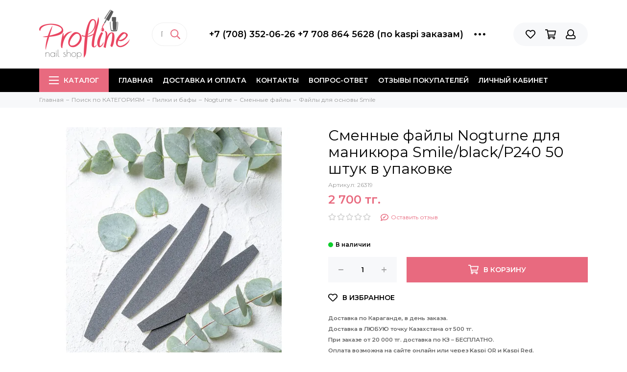

--- FILE ---
content_type: text/html; charset=utf-8
request_url: https://www.proflineshop.kz/product/smennye-fayly-nogturne-dlya-manikyura-smileblackr240-50-shtuk-v-upakovke
body_size: 25010
content:
<!doctype html><html lang="ru" xml:lang="ru" xmlns="http://www.w3.org/1999/xhtml"><head><meta data-config="{&quot;product_id&quot;:151225331}" name="page-config" content="" /><meta data-config="{&quot;money_with_currency_format&quot;:{&quot;delimiter&quot;:&quot; &quot;,&quot;separator&quot;:&quot;.&quot;,&quot;format&quot;:&quot;%n %u&quot;,&quot;unit&quot;:&quot;тг.&quot;,&quot;show_price_without_cents&quot;:1},&quot;currency_code&quot;:&quot;KZT&quot;,&quot;currency_iso_code&quot;:&quot;KZT&quot;,&quot;default_currency&quot;:{&quot;title&quot;:&quot;Казахстанский тенге&quot;,&quot;code&quot;:&quot;KZT&quot;,&quot;rate&quot;:&quot;0.152708&quot;,&quot;format_string&quot;:&quot;%n %u&quot;,&quot;unit&quot;:&quot;тг.&quot;,&quot;price_separator&quot;:&quot;&quot;,&quot;is_default&quot;:true,&quot;price_delimiter&quot;:&quot;&quot;,&quot;show_price_with_delimiter&quot;:true,&quot;show_price_without_cents&quot;:true},&quot;facebook&quot;:{&quot;pixelActive&quot;:true,&quot;currency_code&quot;:&quot;KZT&quot;,&quot;use_variants&quot;:false},&quot;vk&quot;:{&quot;pixel_active&quot;:null,&quot;price_list_id&quot;:null},&quot;new_ya_metrika&quot;:true,&quot;ecommerce_data_container&quot;:&quot;dataLayer&quot;,&quot;common_js_version&quot;:null,&quot;vue_ui_version&quot;:null,&quot;feedback_captcha_enabled&quot;:null,&quot;account_id&quot;:711252,&quot;hide_items_out_of_stock&quot;:true,&quot;forbid_order_over_existing&quot;:true,&quot;minimum_items_price&quot;:2000,&quot;enable_comparison&quot;:true,&quot;locale&quot;:&quot;ru&quot;,&quot;client_group&quot;:null,&quot;consent_to_personal_data&quot;:{&quot;active&quot;:false,&quot;obligatory&quot;:true,&quot;description&quot;:&quot;Настоящим подтверждаю, что я ознакомлен и согласен с условиями \u003ca href=&#39;/page/oferta&#39; target=&#39;blank&#39;\u003eоферты и политики конфиденциальности\u003c/a\u003e.&quot;},&quot;recaptcha_key&quot;:&quot;6LfXhUEmAAAAAOGNQm5_a2Ach-HWlFKD3Sq7vfFj&quot;,&quot;recaptcha_key_v3&quot;:&quot;6LcZi0EmAAAAAPNov8uGBKSHCvBArp9oO15qAhXa&quot;,&quot;yandex_captcha_key&quot;:&quot;ysc1_ec1ApqrRlTZTXotpTnO8PmXe2ISPHxsd9MO3y0rye822b9d2&quot;,&quot;checkout_float_order_content_block&quot;:true,&quot;available_products_characteristics_ids&quot;:null,&quot;sber_id_app_id&quot;:&quot;5b5a3c11-72e5-4871-8649-4cdbab3ba9a4&quot;,&quot;theme_generation&quot;:2,&quot;quick_checkout_captcha_enabled&quot;:true,&quot;max_order_lines_count&quot;:500,&quot;sber_bnpl_min_amount&quot;:1000,&quot;sber_bnpl_max_amount&quot;:150000,&quot;counter_settings&quot;:{&quot;data_layer_name&quot;:&quot;dataLayer&quot;,&quot;new_counters_setup&quot;:false,&quot;add_to_cart_event&quot;:true,&quot;remove_from_cart_event&quot;:true,&quot;add_to_wishlist_event&quot;:true},&quot;site_setting&quot;:{&quot;show_cart_button&quot;:true,&quot;show_service_button&quot;:false,&quot;show_marketplace_button&quot;:false,&quot;show_quick_checkout_button&quot;:false},&quot;warehouses&quot;:[],&quot;captcha_type&quot;:&quot;google&quot;,&quot;human_readable_urls&quot;:false}" name="shop-config" content="" /><meta name='js-evnvironment' content='production' /><meta name='default-locale' content='ru' /><meta name='insales-redefined-api-methods' content="[]" /><script type="text/javascript" src="https://static.insales-cdn.com/assets/static-versioned/v3.72/static/libs/lodash/4.17.21/lodash.min.js"></script>
<!--InsalesCounter -->
<script type="text/javascript">
(function() {
  if (typeof window.__insalesCounterId !== 'undefined') {
    return;
  }

  try {
    Object.defineProperty(window, '__insalesCounterId', {
      value: 711252,
      writable: true,
      configurable: true
    });
  } catch (e) {
    console.error('InsalesCounter: Failed to define property, using fallback:', e);
    window.__insalesCounterId = 711252;
  }

  if (typeof window.__insalesCounterId === 'undefined') {
    console.error('InsalesCounter: Failed to set counter ID');
    return;
  }

  let script = document.createElement('script');
  script.async = true;
  script.src = '/javascripts/insales_counter.js?7';
  let firstScript = document.getElementsByTagName('script')[0];
  firstScript.parentNode.insertBefore(script, firstScript);
})();
</script>
<!-- /InsalesCounter -->
      <script>gtmDataLayer = []; gtmDataLayer.push({
      'ecommerce': {
        'detail': {
          'products': [{"id":"151225331","name":"Сменные файлы Nogturne для маникюра Smile/black/Р240 50 штук в упаковке","category":"Каталог/Поиск по КАТЕГОРИЯМ/Пилки и бафы/Nogturne/Сменные файлы/Файлы для основы Smile","price":"2700.0"}]
         }
       }
    });</script>
      <!-- Google Tag Manager -->
      <script>(function(w,d,s,l,i){w[l]=w[l]||[];w[l].push({'gtm.start':
      new Date().getTime(),event:'gtm.js'});var f=d.getElementsByTagName(s)[0],
      j=d.createElement(s),dl=l!='dataLayer'?'&l='+l:'';j.async=true;j.src=
      'https://www.googletagmanager.com/gtm.js?id='+i+dl;f.parentNode.insertBefore(j,f);
      })(window,document,'script','gtmDataLayer','GTM-P6FFXPN');
      </script>
      <!-- End Google Tag Manager -->
<meta charset="utf-8"><meta http-equiv="X-UA-Compatible" content="IE=edge,chrome=1"><meta name="viewport" content="width=device-width, initial-scale=1, maximum-scale=1"><meta name="robots" content="index, follow"><title>Сменные файлы Nogturne для маникюра Smile/black/Р240 50 штук в упаковке - купить в Казахстане | Profline - nail shop.</title><meta name="description" content="Предлагаем купить Сменные файлы Nogturne для маникюра Smile/black/Р240 50 штук в упаковке.Цена - 2 700 тг.. Быстрая доставка по Казахстану. Пункт самовывоза в городах Караганда, Темиртау, Жезказган, Сатпаев. KZ☎️ +7 (708) 352-06-26&nbsp; &nbsp; &nbsp; &nbsp; &nbsp; &nbsp; &nbsp; &nbsp; &nbsp; &nbsp; &nbsp; &nbsp; &nbsp; &nbsp; &nbsp; &nbsp; &nbsp; &nbsp; &nbsp; &nbsp; &nbsp; +7 708 864 5628 (по kaspi заказам)Смотрите все товары в разделе «Файлы для основы Smile»"><meta name="keywords" content="Сменные файлы Nogturne для маникюра Smile/black/Р240 50 штук в упаковке - купить в Казахстане | Profline - nail shop."><meta property="og:type" content="website"><link rel="canonical" href="https://www.proflineshop.kz/product/smennye-fayly-nogturne-dlya-manikyura-smileblackr240-50-shtuk-v-upakovke"><meta property="og:url" content="https://www.proflineshop.kz/product/smennye-fayly-nogturne-dlya-manikyura-smileblackr240-50-shtuk-v-upakovke"><meta property="og:title" content="Сменные файлы Nogturne для маникюра Smile/black/Р240 50 штук в упаковке"><meta property="og:description" content="Файлы Nogturne изготовлены из качественных европейских абразивных материалов&amp;hearts;???Выбирая продукцию &amp;trade;?nogturne professional, Вы выбираете:????высокое качество по доступным ценам????продуманный до мелочей продукт????клиентоориент..."><meta property="og:image" content="https://static.insales-cdn.com/images/products/1/2399/242968927/Сменные_файлы_для_пилки_Smile.jpg"><link href="https://static.insales-cdn.com/assets/1/1887/1320799/1768206949/favicon.png" rel="shortcut icon" type="image/png" sizes="16x16"><style>.site-loader{position:fixed;z-index:99999999;left:0;top:0;width:100%;height:100%;background:#fff;color:#e86a7f}.layout--loading{width:100%;height:100%;overflow:scroll;overflow-x:hidden;padding:0;margin:0}.lds-ellipsis{position:absolute;width:64px;height:64px;top:50%;left:50%;transform:translate(-50%,-50%)}.lds-ellipsis div{position:absolute;top:27px;width:11px;height:11px;border-radius:50%;background:currentColor;animation-timing-function:cubic-bezier(0,1,1,0)}.lds-ellipsis div:nth-child(1){left:6px;animation:lds-ellipsis1 0.6s infinite}.lds-ellipsis div:nth-child(2){left:6px;animation:lds-ellipsis2 0.6s infinite}.lds-ellipsis div:nth-child(3){left:26px;animation:lds-ellipsis2 0.6s infinite}.lds-ellipsis div:nth-child(4){left:45px;animation:lds-ellipsis3 0.6s infinite}@keyframes lds-ellipsis1{0%{transform:scale(0)}100%{transform:scale(1)}}@keyframes lds-ellipsis3{0%{transform:scale(1)}100%{transform:scale(0)}}@keyframes lds-ellipsis2{0%{transform:translate(0,0)}100%{transform:translate(19px,0)}}</style><meta name="theme-color" content="#e86a7f"><meta name="format-detection" content="telephone=no"><meta name="cmsmagazine" content="325a8bc2477444d381d10a2ed1775a4d"><meta name='product-id' content='151225331' />
</head><body id="body" class="layout layout--loading layout--full">
<!-- Yandex.Metrika counter -->
<script type="text/javascript" >
   (function(m,e,t,r,i,k,a){m[i]=m[i]||function(){(m[i].a=m[i].a||[]).push(arguments)};
   m[i].l=1*new Date();k=e.createElement(t),a=e.getElementsByTagName(t)[0],k.async=1,k.src=r,a.parentNode.insertBefore(k,a)})
   (window, document, "script", "https://mc.yandex.ru/metrika/tag.js", "ym");

   ym(30749363, "init", {
        webvisor:true,
        ecommerce:dataLayer,
        clickmap:true,
        trackLinks:true,
        accurateTrackBounce:true
   });
</script>
<script type="text/javascript">
  window.dataLayer = window.dataLayer || [];
  window.dataLayer.push({"ecommerce":{"currencyCode":"KZT","detail":{"products":[{"id":151225331,"name":"Сменные файлы Nogturne для маникюра Smile/black/Р240 50 штук в упаковке","category":"Каталог/Поиск по КАТЕГОРИЯМ/Пилки и бафы/Nogturne/Сменные файлы/Файлы для основы Smile","price":2700.0}]}}});
</script>
<noscript><div><img src="https://mc.yandex.ru/watch/30749363" style="position:absolute; left:-9999px;" alt="" /></div></noscript>
<!-- /Yandex.Metrika counter -->
<span class="js-site-loader site-loader"><div class="lds-ellipsis"><div></div><div></div><div></div><div></div></div></span><div class="layout-page"><div id="insales-section-header" class="insales-section insales-section-header"><header><!--noindex--><div class="header-scheme-02"><div class="header-main"><div class="container"><div class="row align-items-center"><div class="col-12 col-sm col-md col-lg-auto text-center text-lg-left"><a href="https://www.proflineshop.kz" class="logo"><img src="https://static.insales-cdn.com/assets/1/1887/1320799/1768206949/logo.png" alt="Profline - nail shop." class="img-fluid"></a></div><div class="col d-none d-lg-block"><div class="search search--header"><form action="/search" method="get" class="search-form"><input type="search" name="q" class="search-input js-search-input" placeholder="Поиск по каталогу&hellip;" autocomplete="off" required><button type="submit" class="search-button"><span class="far fa-search"></span></button><div class="search-results js-search-results"></div></form></div></div><div class="col-12 col-lg-auto d-none d-lg-block"><div class="header-contacts"><div class="row align-items-center"><div class="col"><div class="header-contacts-phone"><a href="tel:+7(708)352-06-26+77088645628(поkaspiзаказам)" class="js-account-phone">+7 (708) 352-06-26                                          +7 708 864 5628 (по kaspi заказам)</a></div></div><div class="col-auto"><div class="user_icons-item js-user_icons-item"><span class="user_icons-icon js-user_icons-icon-contacts"><span class="far fa-ellipsis-h fa-lg"></span></span><div class="user_icons-popup"><div class="popup popup-contacts"><div class="js-popup-contacts"><div class="popup-content-contacts"><div class="row no-gutters popup-content-contacts-item"><div class="col-auto"><span class="far fa-envelope fa-fw"></span></div><div class="col"><a href="mailto:manager@profline-shop.kz">manager@profline-shop.kz</a></div></div><div class="row no-gutters popup-content-contacts-item"><div class="col-auto"><span class="far fa-map-marker fa-fw"></span></div><div class="col"><p data-itemscope="" data-itemtype="http://schema.org/PostalAddress" data-itemprop="address"><span data-itemprop="postalCode"><span>100008</span></span>, г.Караганда ул.Гоголя 34а БЦ Prime офис 212</p></div></div><div class="row no-gutters popup-content-contacts-item"><div class="col-auto"><span class="far fa-clock fa-fw"></span></div><div class="col"><p>7 дней в неделю с 9.30 до 18.30</p></div></div><div class="row no-gutters"><div class="col-12"><div class="social social--header"><ul class="social-items list-unstyled"><li class="social-item social-item--instagram"><a href="https://www.instagram.com/profline_krg" rel="noopener noreferrer nofollow" target="_blank"><span class="fab fa-instagram"></span></a></li></ul></div></div></div></div></div></div></div></div></div></div></div></div><div class="col-12 col-lg-auto"><div class="user_icons user_icons-main js-clone is-inside" data-clone-target="js-user_icons-clone"><ul class="user_icons-items list-unstyled d-flex d-lg-block"><li class="user_icons-item user_icons-item-menu d-inline-block d-lg-none js-user_icons-item"><button class="user_icons-icon user_icons-icon-menu js-user_icons-icon-menu"><span class="far fa-bars"></span></button><div class="user_icons-popup"><div class="popup js-popup-menu overflow-hidden"><div class="popup-scroll js-popup-scroll"><div class="popup-title">Меню<button class="button button--empty button--icon popup-close js-popup-close"><span class="far fa-times fa-lg"></span></button></div><div class="popup-content popup-content-menu popup-content-search"><div class="search search--popup"><form action="/search" method="get" class="search-form"><input type="search" name="q" class="search-input" placeholder="Поиск по каталогу&hellip;" autocomplete="off" required><button type="submit" class="search-button"><span class="far fa-search"></span></button></form></div></div><ul class="popup-content popup-content-menu js-popup-content-menu"></ul><ul class="popup-content popup-content-menu popup-content-links list-unstyled"><li class="popup-content-link"><a href="/">Главная</a></li><li class="popup-content-link"><a href="/page/delivery">Доставка и оплата</a></li><li class="popup-content-link"><a href="/page/contacts">Контакты</a></li><li class="popup-content-link"><a href="/page/vopros-otvet-696f52">Вопрос-ответ</a></li><li class="popup-content-link"><a href="https://kaspi.kz/shop/info/merchant/profline/reviews-tab/?redirect=false">Отзывы покупателей</a></li><li class="popup-content-link"><a href="/client_account/login">Личный кабинет</a></li></ul><div class="popup-content popup-content-contacts"><div class="row no-gutters popup-content-contacts-item"><div class="col-auto"><span class="far fa-phone fa-fw" data-fa-transform="flip-h"></span></div><div class="col"><a href="tel:+7(708)352-06-26+77088645628(поkaspiзаказам)" class="js-account-phone">+7 (708) 352-06-26                                          +7 708 864 5628 (по kaspi заказам)</a></div></div><div class="row no-gutters popup-content-contacts-item"><div class="col-auto"><span class="far fa-envelope fa-fw"></span></div><div class="col"><a href="mailto:manager@profline-shop.kz">manager@profline-shop.kz</a></div></div><div class="row no-gutters popup-content-contacts-item"><div class="col-auto"><span class="far fa-map-marker fa-fw"></span></div><div class="col"><p data-itemscope="" data-itemtype="http://schema.org/PostalAddress" data-itemprop="address"><span data-itemprop="postalCode"><span>100008</span></span>, г.Караганда ул.Гоголя 34а БЦ Prime офис 212</p></div></div><div class="row no-gutters popup-content-contacts-item"><div class="col-auto"><span class="far fa-clock fa-fw"></span></div><div class="col"><p>7 дней в неделю с 9.30 до 18.30</p></div></div></div></div></div><div class="popup-shade js-popup-close"></div></div></li>                                                                    <!--тест-->                                    <div class="show-on-mobile">                                  <div class="search search--popup"><form action="/search" method="get" class="search-form"><input type="search" name="q" class="search-input" placeholder="Поиск…" autocomplete="off" required=""><button type="submit" class="search-button"><svg class="svg-inline--fa fa-search fa-w-16" aria-hidden="true" data-prefix="far" data-icon="search" role="img" xmlns="http://www.w3.org/2000/svg" viewBox="0 0 512 512" data-fa-i2svg=""><path fill="currentColor" d="M508.5 468.9L387.1 347.5c-2.3-2.3-5.3-3.5-8.5-3.5h-13.2c31.5-36.5 50.6-84 50.6-136C416 93.1 322.9 0 208 0S0 93.1 0 208s93.1 208 208 208c52 0 99.5-19.1 136-50.6v13.2c0 3.2 1.3 6.2 3.5 8.5l121.4 121.4c4.7 4.7 12.3 4.7 17 0l22.6-22.6c4.7-4.7 4.7-12.3 0-17zM208 368c-88.4 0-160-71.6-160-160S119.6 48 208 48s160 71.6 160 160-71.6 160-160 160z"></path></svg><!-- <span class="far fa-search"></span> --></button></form></div>                                  </div>                                  <li class="user_icons-item js-user_icons-item"><a href="/page/favorites" class="user_icons-icon js-user_icons-icon-favorites"><span class="far fa-heart"></span><span class="bage bage-favorites js-bage-favorites"></span></a><div class="user_icons-popup"><div class="popup"><div class="popup-title">Избранное<button class="button button--empty button--icon popup-close js-popup-close"><span class="far fa-times fa-lg"></span></button></div><div class="js-popup-favorites"></div></div><div class="popup-shade js-popup-close"></div></div></li><li class="user_icons-item js-user_icons-item"><a href="/cart_items" class="user_icons-icon js-user_icons-icon-cart"><span class="far fa-shopping-cart"></span><span class="bage bage-cart js-bage-cart"></span></a><div class="user_icons-popup"><div class="popup"><div class="popup-title">Корзина<button class="button button--empty button--icon popup-close js-popup-close"><span class="far fa-times fa-lg"></span></button></div><div class="js-popup-cart"></div></div><div class="popup-shade js-popup-close"></div></div></li><li class="user_icons-item js-user_icons-item"><a href="/client_account/login" class="user_icons-icon"><span class="far fa-user"></span></a><div class="user_icons-popup"><div class="popup popup-client_new"><div class="popup-title">Личный кабинет<button class="button button--empty button--icon popup-close js-popup-close"><span class="far fa-times fa-lg"></span></button></div><div class="popup--empty text-center"><span class="far fa-user fa-3x"></span><div class="dropdown_products-action"><div class="row"><div class="col-12 col-lg-6"><a href="/client_account/login" class="button button--primary button--block button--small">Авторизация</a></div><div class="col-12 col-lg-6"><a href="/client_account/contacts/new" class="button button--secondary button--block button--small">Регистрация</a></div></div></div></div></div><div class="popup-shade js-popup-close"></div></div></li></ul></div></div></div></div></div></div><!--/noindex--><div class="header-scheme-03 d-none d-lg-block"><div class="header-menu js-header-menu"><div class="container"><div class="row"><div class="col"><nav class="nav"><ul class="nav-items list-unstyled js-nav-items is-overflow"><li class="nav-item nav-item--collections js-nav-item"><a href="/collection/all" class="hamburger-trigger js-nav-collections-trigger" data-target="hamburger"><span class="hamburger hamburger--arrow-down"><span></span><span></span><span></span></span>Каталог</a></li><li class="nav-item js-nav-item"><a href="/">Главная</a></li><li class="nav-item js-nav-item"><a href="/page/delivery">Доставка и оплата</a></li><li class="nav-item js-nav-item"><a href="/page/contacts">Контакты</a></li><li class="nav-item js-nav-item"><a href="/page/vopros-otvet-696f52">Вопрос-ответ</a></li><li class="nav-item js-nav-item"><a href="https://kaspi.kz/shop/info/merchant/profline/reviews-tab/?redirect=false">Отзывы покупателей</a></li><li class="nav-item js-nav-item"><a href="/client_account/login">Личный кабинет</a></li><li class="nav-item nav-item--dropdown js-nav-item--dropdown d-none"><span class="far fa-ellipsis-h fa-lg"></span><div class="user_icons-popup"><div class="popup"><ul class="list-unstyled js-popup-nav"></ul></div></div></li></ul></nav><nav class="nav-collections js-nav-collections js-nav-collections-trigger js-clone" data-target="dorpdown" data-clone-target="js-nav-sidebar-clone"><ul class="list-unstyled"><li data-collection-id="11861592"><a href="/collection/novinki">НОВИНКИ</a></li><li data-collection-id="11861593"><a href="/collection/skidki">СКИДКИ</a></li><li data-collection-id="11508540"><a href="/collection/hit-prodazh">ХИТ ПРОДАЖ</a></li><li data-collection-id="12621381"><a href="/collection/brendy" class="nav-collections-toggle js-nav-collections-toggle nav-collections-toggle--next" data-type="next" data-target="12621381">Поиск по БРЕНДАМ<span class="nav-arrow-toggle js-nav-arrow-toggle"><span class="far fa-chevron-right"></span></span></a><ul class="list-unstyled"><li class="nav-collections-back d-block d-lg-none"><a href="/collection/brendy" class="nav-collections-toggle js-nav-collections-toggle nav-collections-toggle--back" data-type="back" data-target="12621381"><span class="nav-arrow-toggle"><span class="far fa-chevron-left"></span></span>Назад</a></li><li class="nav-collections-title d-block d-lg-none"><a href="/collection/brendy">Поиск по БРЕНДАМ</a></li><li data-collection-id="25235828"><a href="/collection/adricoco">AdriCoco</a></li><li data-collection-id="30854965"><a href="/collection/azart">AZART</a></li><li data-collection-id="12628068"><a href="/collection/arti-for-you-2">Arti for you</a></li><li data-collection-id="22542827"><a href="/collection/bliss" class="nav-collections-toggle js-nav-collections-toggle nav-collections-toggle--next" data-type="next" data-target="22542827">Bliss<span class="nav-arrow-toggle js-nav-arrow-toggle"><span class="far fa-chevron-right"></span></span></a><ul class="list-unstyled"><li class="nav-collections-back d-block d-lg-none"><a href="/collection/bliss" class="nav-collections-toggle js-nav-collections-toggle nav-collections-toggle--back" data-type="back" data-target="22542827"><span class="nav-arrow-toggle"><span class="far fa-chevron-left"></span></span>Назад</a></li><li class="nav-collections-title d-block d-lg-none"><a href="/collection/bliss">Bliss</a></li><li data-collection-id="22542832"><a href="/collection/gel-laki-58143b">Гель-лак</a></li><li data-collection-id="23603393"><a href="/collection/gel-lak-svetootrazhayuschiy">Гель-лак светоотражающий</a></li><li data-collection-id="22542836"><a href="/collection/baza-i-top-8aa79e">База и Топ</a></li><li data-collection-id="22664542"><a href="/collection/kamufliruyuschie-bazy-b92f93">Камуфлирующие базы</a></li><li data-collection-id="22542830"><a href="/collection/poligel">Полигель, гель</a></li><li data-collection-id="22578515"><a href="/collection/zhidkosti">Жидкости</a></li><li data-collection-id="22550084"><a href="/collection/rashodnye-materialy-2">Расходные материалы</a></li><li data-collection-id="22558006"><a href="/collection/lampa-dlya-sushki">Лампа для сушки</a></li><li data-collection-id="12628119"><a href="/collection/jubilej">Ju.Bilej</a></li></ul></li><li data-collection-id="21273982"><a href="/collection/concept">Concept</a></li><li data-collection-id="19567082"><a href="/collection/crazy-shine-nails">Crazy Shine Nails</a></li><li data-collection-id="19118641"><a href="/collection/depiltouch" class="nav-collections-toggle js-nav-collections-toggle nav-collections-toggle--next" data-type="next" data-target="19118641">Depiltouch<span class="nav-arrow-toggle js-nav-arrow-toggle"><span class="far fa-chevron-right"></span></span></a><ul class="list-unstyled"><li class="nav-collections-back d-block d-lg-none"><a href="/collection/depiltouch" class="nav-collections-toggle js-nav-collections-toggle nav-collections-toggle--back" data-type="back" data-target="19118641"><span class="nav-arrow-toggle"><span class="far fa-chevron-left"></span></span>Назад</a></li><li class="nav-collections-title d-block d-lg-none"><a href="/collection/depiltouch">Depiltouch</a></li><li data-collection-id="19118654"><a href="/collection/vosk-dlya-depilyatsii">Воск для депиляции</a></li><li data-collection-id="19118655"><a href="/collection/uhodovye-sredstva-dlya-depilyatsii">Уходовые средства для депиляции</a></li></ul></li><li data-collection-id="12628150"><a href="/collection/emil">EMIL</a></li><li data-collection-id="16683169"><a href="/collection/enigma" class="nav-collections-toggle js-nav-collections-toggle nav-collections-toggle--next" data-type="next" data-target="16683169">ENIGMANIC<span class="nav-arrow-toggle js-nav-arrow-toggle"><span class="far fa-chevron-right"></span></span></a><ul class="list-unstyled"><li class="nav-collections-back d-block d-lg-none"><a href="/collection/enigma" class="nav-collections-toggle js-nav-collections-toggle nav-collections-toggle--back" data-type="back" data-target="16683169"><span class="nav-arrow-toggle"><span class="far fa-chevron-left"></span></span>Назад</a></li><li class="nav-collections-title d-block d-lg-none"><a href="/collection/enigma">ENIGMANIC</a></li><li data-collection-id="23458845"><a href="/collection/stemping-2">Стемпинг</a></li><li data-collection-id="29658954"><a href="/collection/poligeli">Полигели</a></li><li data-collection-id="26653462"><a href="/collection/podo-laki">Podo лаки</a></li><li data-collection-id="17723360"><a href="/collection/gel-lak-b3dd0b">Гель-лак</a></li><li data-collection-id="28849602"><a href="/collection/gel-lak-flash-cat">Гель-лак "Flash Cat"</a></li><li data-collection-id="23796952"><a href="/collection/gel-lak-disco-svetootrazhayuschiy">Гель-лак Disco светоотражающий</a></li><li data-collection-id="17723959"><a href="/collection/gel-lak-galaxy-cat">Гель-лаки CAT</a></li><li data-collection-id="16683184"><a href="/collection/baza-i-top-31cad4">База и Топ</a></li><li data-collection-id="26040768"><a href="/collection/premium-base">Premium Base</a></li><li data-collection-id="22224430"><a href="/collection/topy-s-effektami-2">Топы с эффектами</a></li><li data-collection-id="22223714"><a href="/collection/bazy-s-effektom-2">Базы с эффектами</a></li><li data-collection-id="20085488"><a href="/collection/kamufliruyuschaya-baza-extra">Камуфлирующая база EXTRA</a></li><li data-collection-id="21248209"><a href="/collection/akrigeli-2">Акригели</a></li><li data-collection-id="17509522"><a href="/collection/akrigel-17dab7">Гели для наращивания</a></li><li data-collection-id="26896737"><a href="/collection/smart-gel">Smart gel</a></li><li data-collection-id="21399112"><a href="/collection/glitter-geli">Глиттер гели</a></li><li data-collection-id="17560035"><a href="/collection/gel-kraska-3">Гель-краска, паутинка</a></li><li data-collection-id="18600782"><a href="/collection/pilki-i-bafy">Бафы, апельсиновые палочки</a></li><li data-collection-id="18872949"><a href="/collection/formy-dlya-naraschivaniya-nogtey">Формы для наращивания ногтей</a></li><li data-collection-id="28958168"><a href="/collection/prochee">Прочее</a></li><li data-collection-id="48335321"><a href="/collection/jelly-gel">Jelly gel</a></li><li data-collection-id="49124961"><a href="/collection/lurex-gel">Lurex gel</a></li><li data-collection-id="51136153"><a href="/collection/gel-lak-mystic">Гель-лак Mystic</a></li></ul></li><li data-collection-id="12673629"><a href="/collection/gel-off">GEL OFF</a></li><li data-collection-id="29822594"><a href="/collection/galaxy">Galaxy</a></li><li data-collection-id="19130773"><a href="/collection/italwax">Italwax</a></li><li data-collection-id="12628144"><a href="/collection/laro" class="nav-collections-toggle js-nav-collections-toggle nav-collections-toggle--next" data-type="next" data-target="12628144">Laro<span class="nav-arrow-toggle js-nav-arrow-toggle"><span class="far fa-chevron-right"></span></span></a><ul class="list-unstyled"><li class="nav-collections-back d-block d-lg-none"><a href="/collection/laro" class="nav-collections-toggle js-nav-collections-toggle nav-collections-toggle--back" data-type="back" data-target="12628144"><span class="nav-arrow-toggle"><span class="far fa-chevron-left"></span></span>Назад</a></li><li class="nav-collections-title d-block d-lg-none"><a href="/collection/laro">Laro</a></li><li data-collection-id="14411532"><a href="/collection/gel-lak-965724">Гель-лак</a></li><li data-collection-id="23418188"><a href="/collection/gel-lak-dont-go">Гель-лак Dont Go</a></li><li data-collection-id="26384752"><a href="/collection/gel-lak-flores">Гель-лак Flores</a></li><li data-collection-id="14411533"><a href="/collection/baza-i-top-968d75">База и Топ</a></li><li data-collection-id="18344434"><a href="/collection/kamufliruyuschaya-baza">Камуфлирующая база</a></li><li data-collection-id="24904928"><a href="/collection/topy-s-effektami-3">Топы с эффектами</a></li><li data-collection-id="24902703"><a href="/collection/bazy-s-effektom-3">Базы с эффектом</a></li><li data-collection-id="19409301"><a href="/collection/akrigel-9a71ec">Акригели</a></li><li data-collection-id="27138350"><a href="/collection/geli-dlya-naraschivaniya-2">Гели для наращивания</a></li><li data-collection-id="28053102"><a href="/collection/keratin-gel">Кератин гель</a></li><li data-collection-id="27148661"><a href="/collection/geli-zhele">Гели желе</a></li><li data-collection-id="19409310"><a href="/collection/gel-kraska-948b6b">Гель-краска, слюда</a></li><li data-collection-id="20475718"><a href="/collection/ultrabond-praymer">Ултрабонд, праймер</a></li><li data-collection-id="23441229"><a href="/collection/maslo-dlya-kutikuly-3">Масло для кутикулы</a></li><li data-collection-id="30897281"><a href="/collection/formy-dlya-naraschivaniya-2">Формы для наращивания</a></li></ul></li><li data-collection-id="12628123"><a href="/collection/livsi">Livsi</a></li><li data-collection-id="21471476"><a href="/collection/mia" class="nav-collections-toggle js-nav-collections-toggle nav-collections-toggle--next" data-type="next" data-target="21471476">MIA<span class="nav-arrow-toggle js-nav-arrow-toggle"><span class="far fa-chevron-right"></span></span></a><ul class="list-unstyled"><li class="nav-collections-back d-block d-lg-none"><a href="/collection/mia" class="nav-collections-toggle js-nav-collections-toggle nav-collections-toggle--back" data-type="back" data-target="21471476"><span class="nav-arrow-toggle"><span class="far fa-chevron-left"></span></span>Назад</a></li><li class="nav-collections-title d-block d-lg-none"><a href="/collection/mia">MIA</a></li><li data-collection-id="24160694"><a href="/collection/gel-laki">Гель-лаки</a></li><li data-collection-id="22095092"><a href="/collection/akrigeli-3">Акригели</a></li><li data-collection-id="21471488"><a href="/collection/baza-i-top-6b3832">База и Топ</a></li><li data-collection-id="21471490"><a href="/collection/bazy-s-effektom">Базы с эффектом</a></li><li data-collection-id="26309270"><a href="/collection/topy-s-effektom">Топы с эффектом</a></li><li data-collection-id="21471491"><a href="/collection/kamufliruyuschie-bazy-4a0847">Камуфлирующие базы</a></li><li data-collection-id="25330131"><a href="/collection/bazy-delux">Базы Delux</a></li><li data-collection-id="23967649"><a href="/collection/zhidkiy-akril">Жидкий акрил</a></li><li data-collection-id="21579659"><a href="/collection/dizayn-nogtey">Дизайн ногтей</a></li><li data-collection-id="24996355"><a href="/collection/gel-dlya-naraschivaniya">Гель для наращивания</a></li><li data-collection-id="40013057"><a href="/collection/uhod">Уход</a></li></ul></li><li data-collection-id="15689814"><a href="/collection/milv" class="nav-collections-toggle js-nav-collections-toggle nav-collections-toggle--next" data-type="next" data-target="15689814">MILV<span class="nav-arrow-toggle js-nav-arrow-toggle"><span class="far fa-chevron-right"></span></span></a><ul class="list-unstyled"><li class="nav-collections-back d-block d-lg-none"><a href="/collection/milv" class="nav-collections-toggle js-nav-collections-toggle nav-collections-toggle--back" data-type="back" data-target="15689814"><span class="nav-arrow-toggle"><span class="far fa-chevron-left"></span></span>Назад</a></li><li class="nav-collections-title d-block d-lg-none"><a href="/collection/milv">MILV</a></li><li data-collection-id="21199676"><a href="/collection/krema">Крема</a></li><li data-collection-id="21200019"><a href="/collection/skraby">Скрабы</a></li><li data-collection-id="21199675"><a href="/collection/masla">Масла</a></li><li data-collection-id="21199677"><a href="/collection/gel-dlya-dusha">Гель-для душа</a></li><li data-collection-id="21200015"><a href="/collection/keratogeli-ukrepiteli">Кератогели, укрепители</a></li><li data-collection-id="21244517"><a href="/collection/dlya-depilyatsii">Для депиляции</a></li><li data-collection-id="24913458"><a href="/collection/vspomogayuschie-zhidkosti">Вспомогающие жидкости</a></li></ul></li><li data-collection-id="12628135"><a href="/collection/nghia-vietnam-2" class="nav-collections-toggle js-nav-collections-toggle nav-collections-toggle--next" data-type="next" data-target="12628135">NGHIA Вьетнам<span class="nav-arrow-toggle js-nav-arrow-toggle"><span class="far fa-chevron-right"></span></span></a><ul class="list-unstyled"><li class="nav-collections-back d-block d-lg-none"><a href="/collection/nghia-vietnam-2" class="nav-collections-toggle js-nav-collections-toggle nav-collections-toggle--back" data-type="back" data-target="12628135"><span class="nav-arrow-toggle"><span class="far fa-chevron-left"></span></span>Назад</a></li><li class="nav-collections-title d-block d-lg-none"><a href="/collection/nghia-vietnam-2">NGHIA Вьетнам</a></li><li data-collection-id="12640906"><a href="/collection/kusachki-d5199c">Кусачки</a></li><li data-collection-id="12640907"><a href="/collection/pushery-2">Пушеры</a></li></ul></li><li data-collection-id="28757569"><a href="/collection/delaymanik">DELAYMANIK</a></li><li data-collection-id="17236806"><a href="/collection/nippon-nippers" class="nav-collections-toggle js-nav-collections-toggle nav-collections-toggle--next" data-type="next" data-target="17236806">Nippon Nippers<span class="nav-arrow-toggle js-nav-arrow-toggle"><span class="far fa-chevron-right"></span></span></a><ul class="list-unstyled"><li class="nav-collections-back d-block d-lg-none"><a href="/collection/nippon-nippers" class="nav-collections-toggle js-nav-collections-toggle nav-collections-toggle--back" data-type="back" data-target="17236806"><span class="nav-arrow-toggle"><span class="far fa-chevron-left"></span></span>Назад</a></li><li class="nav-collections-title d-block d-lg-none"><a href="/collection/nippon-nippers">Nippon Nippers</a></li><li data-collection-id="17236985"><a href="/collection/kusachki-ff0d88">Кусачки</a></li><li data-collection-id="17236986"><a href="/collection/nozhnitsy-9858b6">Ножницы</a></li><li data-collection-id="17236988"><a href="/collection/pusher">Пушер</a></li><li data-collection-id="24459824"><a href="/collection/diski-i-smennye-fayly">Диски и сменные файлы</a></li></ul></li><li data-collection-id="12628137"><a href="/collection/nogturne-2" class="nav-collections-toggle js-nav-collections-toggle nav-collections-toggle--next" data-type="next" data-target="12628137">Nogturne<span class="nav-arrow-toggle js-nav-arrow-toggle"><span class="far fa-chevron-right"></span></span></a><ul class="list-unstyled"><li class="nav-collections-back d-block d-lg-none"><a href="/collection/nogturne-2" class="nav-collections-toggle js-nav-collections-toggle nav-collections-toggle--back" data-type="back" data-target="12628137"><span class="nav-arrow-toggle"><span class="far fa-chevron-left"></span></span>Назад</a></li><li class="nav-collections-title d-block d-lg-none"><a href="/collection/nogturne-2">Nogturne</a></li><li data-collection-id="12640919"><a href="/collection/metallicheskie-osnovy-2">Металлические основы</a></li><li data-collection-id="25736217"><a href="/collection/diski-dlya-pedikyura-2">Диски для педикюра</a></li><li data-collection-id="12640921"><a href="/collection/smennye-fayly-2">Сменные файлы</a></li><li data-collection-id="12641299"><a href="/collection/kolpachki-dlya-pedikyura-2">Колпачки для педикюра</a></li><li data-collection-id="16145430"><a href="/collection/uhodovye-sredstva-2">Уходовые средства</a></li><li data-collection-id="18137173"><a href="/collection/pilochnyy-manikyur">Пилочный маникюр</a></li><li data-collection-id="21234270"><a href="/collection/planer-ezhednevnik">Планер-ежедневник</a></li><li data-collection-id="29206078"><a href="/collection/gloss-system">Gloss system</a></li><li data-collection-id="31143125"><a href="/collection/pylesborniki">Пылесборники</a></li></ul></li><li data-collection-id="19135099"><a href="/collection/ollin">Ollin</a></li><li data-collection-id="28948647"><a href="/collection/iperfect">Iperfect</a></li><li data-collection-id="12628116"><a href="/collection/roubloff">Roubloff</a></li><li data-collection-id="20577428"><a href="/collection/spectrum" class="nav-collections-toggle js-nav-collections-toggle nav-collections-toggle--next" data-type="next" data-target="20577428">Spectrum<span class="nav-arrow-toggle js-nav-arrow-toggle"><span class="far fa-chevron-right"></span></span></a><ul class="list-unstyled"><li class="nav-collections-back d-block d-lg-none"><a href="/collection/spectrum" class="nav-collections-toggle js-nav-collections-toggle nav-collections-toggle--back" data-type="back" data-target="20577428"><span class="nav-arrow-toggle"><span class="far fa-chevron-left"></span></span>Назад</a></li><li class="nav-collections-title d-block d-lg-none"><a href="/collection/spectrum">Spectrum</a></li><li data-collection-id="20659869"><a href="/collection/gel-laki-c4b2f3">Гель-лаки</a></li><li data-collection-id="20577435"><a href="/collection/svetootrazhayuschie-gel-laki-2">Светоотражающие гель-лаки</a></li><li data-collection-id="20577484"><a href="/collection/baza-i-top-3">База и Топ, Дегидратор</a></li><li data-collection-id="20577485"><a href="/collection/kamufliruyuschie-bazy-ec11fa">Камуфлирующие базы</a></li><li data-collection-id="20579578"><a href="/collection/gel-kraska">Гель-краска, блеск</a></li><li data-collection-id="20659476"><a href="/collection/akrigeli">Акригели</a></li><li data-collection-id="21566428"><a href="/collection/maslo-dlya-kutikuly-2">Масло для кутикулы</a></li><li data-collection-id="20579579"><a href="/collection/modeliruyuschie-geli-3">Моделирующие гели</a></li></ul></li><li data-collection-id="13015216"><a href="/collection/staleks" class="nav-collections-toggle js-nav-collections-toggle nav-collections-toggle--next" data-type="next" data-target="13015216">Staleks<span class="nav-arrow-toggle js-nav-arrow-toggle"><span class="far fa-chevron-right"></span></span></a><ul class="list-unstyled"><li class="nav-collections-back d-block d-lg-none"><a href="/collection/staleks" class="nav-collections-toggle js-nav-collections-toggle nav-collections-toggle--back" data-type="back" data-target="13015216"><span class="nav-arrow-toggle"><span class="far fa-chevron-left"></span></span>Назад</a></li><li class="nav-collections-title d-block d-lg-none"><a href="/collection/staleks">Staleks</a></li><li data-collection-id="25710036"><a href="/collection/osnovy-3">Основы</a></li><li data-collection-id="25731453"><a href="/collection/kusachki-3">Кусачки</a></li><li data-collection-id="25731571"><a href="/collection/nozhnitsy-3">Ножницы</a></li><li data-collection-id="28347072"><a href="/collection/lopatki">Лопатки</a></li><li data-collection-id="16120597"><a href="/collection/diski-dlya-pedikyura">Диски для педикюра</a></li><li data-collection-id="13015229"><a href="/collection/smennye-fayly-3">Сменные файлы</a></li></ul></li><li data-collection-id="12628140"><a href="/collection/sun">SUN</a></li><li data-collection-id="29385007"><a href="/collection/masura">Masura</a></li><li data-collection-id="24928413"><a href="/collection/unipilka" class="nav-collections-toggle js-nav-collections-toggle nav-collections-toggle--next" data-type="next" data-target="24928413">Unipilka<span class="nav-arrow-toggle js-nav-arrow-toggle"><span class="far fa-chevron-right"></span></span></a><ul class="list-unstyled"><li class="nav-collections-back d-block d-lg-none"><a href="/collection/unipilka" class="nav-collections-toggle js-nav-collections-toggle nav-collections-toggle--back" data-type="back" data-target="24928413"><span class="nav-arrow-toggle"><span class="far fa-chevron-left"></span></span>Назад</a></li><li class="nav-collections-title d-block d-lg-none"><a href="/collection/unipilka">Unipilka</a></li><li data-collection-id="24928415"><a href="/collection/osnovy">Основы</a></li><li data-collection-id="24928750"><a href="/collection/smennye-fayly-f4c3cd">Сменные файлы</a></li></ul></li><li data-collection-id="22678304"><a href="/collection/texnip" class="nav-collections-toggle js-nav-collections-toggle nav-collections-toggle--next" data-type="next" data-target="22678304">TexNip<span class="nav-arrow-toggle js-nav-arrow-toggle"><span class="far fa-chevron-right"></span></span></a><ul class="list-unstyled"><li class="nav-collections-back d-block d-lg-none"><a href="/collection/texnip" class="nav-collections-toggle js-nav-collections-toggle nav-collections-toggle--back" data-type="back" data-target="22678304"><span class="nav-arrow-toggle"><span class="far fa-chevron-left"></span></span>Назад</a></li><li class="nav-collections-title d-block d-lg-none"><a href="/collection/texnip">TexNip</a></li><li data-collection-id="22678313"><a href="/collection/nozhnitsy-2">Ножницы</a></li><li data-collection-id="22678315"><a href="/collection/kusachki-2">Кусачки</a></li></ul></li><li data-collection-id="12628130"><a href="/collection/kmiz" class="nav-collections-toggle js-nav-collections-toggle nav-collections-toggle--next" data-type="next" data-target="12628130">КМИЗ<span class="nav-arrow-toggle js-nav-arrow-toggle"><span class="far fa-chevron-right"></span></span></a><ul class="list-unstyled"><li class="nav-collections-back d-block d-lg-none"><a href="/collection/kmiz" class="nav-collections-toggle js-nav-collections-toggle nav-collections-toggle--back" data-type="back" data-target="12628130"><span class="nav-arrow-toggle"><span class="far fa-chevron-left"></span></span>Назад</a></li><li class="nav-collections-title d-block d-lg-none"><a href="/collection/kmiz">КМИЗ</a></li><li data-collection-id="12630240"><a href="/collection/almaznye-frezy-2">Алмазные фрезы</a></li><li data-collection-id="12630246"><a href="/collection/tverdosplavnye-frezy-2">Твердосплавные фрезы</a></li></ul></li><li data-collection-id="28882027"><a href="/collection/yodo">Yodo</a></li><li data-collection-id="21711054"><a href="/collection/yoko" class="nav-collections-toggle js-nav-collections-toggle nav-collections-toggle--next" data-type="next" data-target="21711054">Yoko<span class="nav-arrow-toggle js-nav-arrow-toggle"><span class="far fa-chevron-right"></span></span></a><ul class="list-unstyled"><li class="nav-collections-back d-block d-lg-none"><a href="/collection/yoko" class="nav-collections-toggle js-nav-collections-toggle nav-collections-toggle--back" data-type="back" data-target="21711054"><span class="nav-arrow-toggle"><span class="far fa-chevron-left"></span></span>Назад</a></li><li class="nav-collections-title d-block d-lg-none"><a href="/collection/yoko">Yoko</a></li><li data-collection-id="21711056"><a href="/collection/nozhnitsy">Ножницы</a></li><li data-collection-id="21711059"><a href="/collection/kusachki">Кусачки</a></li><li data-collection-id="23442255"><a href="/collection/pushery-kyuretki">Пушеры, кюретки</a></li></ul></li><li data-collection-id="21327153"><a href="/collection/rodniki-sibiri">Родники Сибири</a></li><li data-collection-id="27975474"><a href="/collection/chilpil">ЧилПил</a></li><li data-collection-id="12628138"><a href="/collection/katalog-1-686c0e">Чистовье</a></li><li data-collection-id="28470124"><a href="/collection/eveline">Eveline</a></li><li data-collection-id="29239764"><a href="/collection/vivid-nails">Vivid nails</a></li><li data-collection-id="30454144"><a href="/collection/4blanc">4BLANC</a></li><li data-collection-id="30497095"><a href="/collection/navi">NAVI</a></li></ul></li><li data-collection-id="19210900"><a href="/collection/poisk-po-kategoriyam" class="nav-collections-toggle js-nav-collections-toggle nav-collections-toggle--next" data-type="next" data-target="19210900">Поиск по КАТЕГОРИЯМ<span class="nav-arrow-toggle js-nav-arrow-toggle"><span class="far fa-chevron-right"></span></span></a><ul class="list-unstyled"><li class="nav-collections-back d-block d-lg-none"><a href="/collection/poisk-po-kategoriyam" class="nav-collections-toggle js-nav-collections-toggle nav-collections-toggle--back" data-type="back" data-target="19210900"><span class="nav-arrow-toggle"><span class="far fa-chevron-left"></span></span>Назад</a></li><li class="nav-collections-title d-block d-lg-none"><a href="/collection/poisk-po-kategoriyam">Поиск по КАТЕГОРИЯМ</a></li><li data-collection-id="11489368"><a href="/collection/kategoriya-2" class="nav-collections-toggle js-nav-collections-toggle nav-collections-toggle--next" data-type="next" data-target="11489368">Дизайн ногтей<span class="nav-arrow-toggle js-nav-arrow-toggle"><span class="far fa-chevron-right"></span></span></a><ul class="list-unstyled"><li class="nav-collections-back d-block d-lg-none"><a href="/collection/kategoriya-2" class="nav-collections-toggle js-nav-collections-toggle nav-collections-toggle--back" data-type="back" data-target="11489368"><span class="nav-arrow-toggle"><span class="far fa-chevron-left"></span></span>Назад</a></li><li class="nav-collections-title d-block d-lg-none"><a href="/collection/kategoriya-2">Дизайн ногтей</a></li><li data-collection-id="27594848"><a href="/collection/ukrasheniya">Украшения</a></li><li data-collection-id="17422371"><a href="/collection/bulonki">Бульонки</a></li><li data-collection-id="12349853"><a href="/collection/vtirki">Втирки</a></li><li data-collection-id="12060053"><a href="/collection/gel-kraski-glitter-pautinka">Гель краски, глиттер, паутинка</a></li><li data-collection-id="20750599"><a href="/collection/marmelad">Мармелад</a></li><li data-collection-id="11999785"><a href="/collection/nakleyki">Наклейки</a></li><li data-collection-id="16978369"><a href="/collection/potal-setka-potal">Поталь, сетка-поталь</a></li><li data-collection-id="17058277"><a href="/collection/pigmenty">Пигменты</a></li><li data-collection-id="16330495"><a href="/collection/slyuda-3">Слюда</a></li><li data-collection-id="21031107"><a href="/collection/suhotsvety">Сухоцветы</a></li><li data-collection-id="11602700"><a href="/collection/slaydery">Слайдеры</a></li><li data-collection-id="11962761"><a href="/collection/stemping-born-pretty">Стемпинг</a></li><li data-collection-id="11866865"><a href="/collection/strazy">Стразы</a></li><li data-collection-id="20742855"><a href="/collection/hlopya-yuki-rakushechnik">Хлопья Юки, ракушечник</a></li><li data-collection-id="11833983"><a href="/collection/folga-dlya-dizayna">Фольга для дизайна</a></li><li data-collection-id="11715869"><a href="/collection/zoo-nail-art">ZOO nail art</a></li><li data-collection-id="11828282"><a href="/collection/soputstvuyuschie-tovary-2">Сопутствующие товары</a></li></ul></li><li data-collection-id="28853873"><a href="/collection/plenki-dlya-manikyura-i-pedikyura">Пленки для маникюра и педикюра</a></li><li data-collection-id="12506781"><a href="/collection/naraschivanie-nogtey" class="nav-collections-toggle js-nav-collections-toggle nav-collections-toggle--next" data-type="next" data-target="12506781">Наращивание ногтей<span class="nav-arrow-toggle js-nav-arrow-toggle"><span class="far fa-chevron-right"></span></span></a><ul class="list-unstyled"><li class="nav-collections-back d-block d-lg-none"><a href="/collection/naraschivanie-nogtey" class="nav-collections-toggle js-nav-collections-toggle nav-collections-toggle--back" data-type="back" data-target="12506781"><span class="nav-arrow-toggle"><span class="far fa-chevron-left"></span></span>Назад</a></li><li class="nav-collections-title d-block d-lg-none"><a href="/collection/naraschivanie-nogtey">Наращивание ногтей</a></li><li data-collection-id="12506852"><a href="/collection/geli-dlya-naraschivaniya">Гели для наращивания</a></li><li data-collection-id="12506853"><a href="/collection/akrigel-3">Акригель</a></li><li data-collection-id="12506864"><a href="/collection/formy-dlya-naraschivaniya">Формы и типсы для наращивания</a></li></ul></li><li data-collection-id="11501161"><a href="/collection/kisti" class="nav-collections-toggle js-nav-collections-toggle nav-collections-toggle--next" data-type="next" data-target="11501161">Кисти<span class="nav-arrow-toggle js-nav-arrow-toggle"><span class="far fa-chevron-right"></span></span></a><ul class="list-unstyled"><li class="nav-collections-back d-block d-lg-none"><a href="/collection/kisti" class="nav-collections-toggle js-nav-collections-toggle nav-collections-toggle--back" data-type="back" data-target="11501161"><span class="nav-arrow-toggle"><span class="far fa-chevron-left"></span></span>Назад</a></li><li class="nav-collections-title d-block d-lg-none"><a href="/collection/kisti">Кисти</a></li><li data-collection-id="11733003"><a href="/collection/rublyov">Roubloff</a></li><li data-collection-id="11733005"><a href="/collection/yubiley">Ju.Bilej</a></li><li data-collection-id="11989675"><a href="/collection/kisti-2">Кисти</a></li></ul></li><li data-collection-id="11501163"><a href="/collection/dezinfektsiya" class="nav-collections-toggle js-nav-collections-toggle nav-collections-toggle--next" data-type="next" data-target="11501163">Дезинфекция и стерилизация<span class="nav-arrow-toggle js-nav-arrow-toggle"><span class="far fa-chevron-right"></span></span></a><ul class="list-unstyled"><li class="nav-collections-back d-block d-lg-none"><a href="/collection/dezinfektsiya" class="nav-collections-toggle js-nav-collections-toggle nav-collections-toggle--back" data-type="back" data-target="11501163"><span class="nav-arrow-toggle"><span class="far fa-chevron-left"></span></span>Назад</a></li><li class="nav-collections-title d-block d-lg-none"><a href="/collection/dezinfektsiya">Дезинфекция и стерилизация</a></li><li data-collection-id="13937690"><a href="/collection/antiseptiki">Антисептики</a></li><li data-collection-id="11825270"><a href="/collection/dez-sredstva">Дез. средства</a></li><li data-collection-id="13192524"><a href="/collection/ochistiteli-instrumentov">Очистители инструментов</a></li><li data-collection-id="11825271"><a href="/collection/kraft-pakety-2">Крафт пакеты</a></li><li data-collection-id="11825272"><a href="/collection/oborudovanie">Боксы для стерилизации</a></li></ul></li><li data-collection-id="11896583"><a href="/collection/zhidkosti-dlya-manikyura" class="nav-collections-toggle js-nav-collections-toggle nav-collections-toggle--next" data-type="next" data-target="11896583">Жидкости для маникюра и педикюра<span class="nav-arrow-toggle js-nav-arrow-toggle"><span class="far fa-chevron-right"></span></span></a><ul class="list-unstyled"><li class="nav-collections-back d-block d-lg-none"><a href="/collection/zhidkosti-dlya-manikyura" class="nav-collections-toggle js-nav-collections-toggle nav-collections-toggle--back" data-type="back" data-target="11896583"><span class="nav-arrow-toggle"><span class="far fa-chevron-left"></span></span>Назад</a></li><li class="nav-collections-title d-block d-lg-none"><a href="/collection/zhidkosti-dlya-manikyura">Жидкости для маникюра и педикюра</a></li><li data-collection-id="12593718"><a href="/collection/sredstva-dlya-snyatiya-gel-laka">Средства для снятия гель-лака</a></li><li data-collection-id="12593719"><a href="/collection/obezzhirivateli-nogtevoy-plastiny">Обезжириватели ногтевой пластины</a></li><li data-collection-id="12593720"><a href="/collection/kutikler-geli">Кутиклер-гели</a></li><li data-collection-id="12593725"><a href="/collection/keratoliki-dlya-pedikyura">Кератолики для педикюра</a></li><li data-collection-id="12593727"><a href="/collection/katalog-1-6ae473">Нейтрализаторы кератоликов</a></li></ul></li><li data-collection-id="11896591"><a href="/collection/uhodovye-sredstva" class="nav-collections-toggle js-nav-collections-toggle nav-collections-toggle--next" data-type="next" data-target="11896591">Уходовые средства<span class="nav-arrow-toggle js-nav-arrow-toggle"><span class="far fa-chevron-right"></span></span></a><ul class="list-unstyled"><li class="nav-collections-back d-block d-lg-none"><a href="/collection/uhodovye-sredstva" class="nav-collections-toggle js-nav-collections-toggle nav-collections-toggle--back" data-type="back" data-target="11896591"><span class="nav-arrow-toggle"><span class="far fa-chevron-left"></span></span>Назад</a></li><li class="nav-collections-title d-block d-lg-none"><a href="/collection/uhodovye-sredstva">Уходовые средства</a></li><li data-collection-id="12560673"><a href="/collection/krema-dlya-ruk-i-nog">Крема для рук и ног и тела</a></li><li data-collection-id="12560674"><a href="/collection/maslo-dlya-kutikuly">Масло для кутикулы</a></li><li data-collection-id="15791090"><a href="/collection/skraby-dlya-ruk-i-tela">Скрабы для рук и тела</a></li><li data-collection-id="16150930"><a href="/collection/vosk-parafin">Воск, парафин</a></li><li data-collection-id="17417154"><a href="/collection/soputstvuyuschie-tovary-bbc8b3">Сопутствующие товары</a></li></ul></li><li data-collection-id="11501164"><a href="/collection/bory-frezy" class="nav-collections-toggle js-nav-collections-toggle nav-collections-toggle--next" data-type="next" data-target="11501164">Фрезы и шлифовщики<span class="nav-arrow-toggle js-nav-arrow-toggle"><span class="far fa-chevron-right"></span></span></a><ul class="list-unstyled"><li class="nav-collections-back d-block d-lg-none"><a href="/collection/bory-frezy" class="nav-collections-toggle js-nav-collections-toggle nav-collections-toggle--back" data-type="back" data-target="11501164"><span class="nav-arrow-toggle"><span class="far fa-chevron-left"></span></span>Назад</a></li><li class="nav-collections-title d-block d-lg-none"><a href="/collection/bory-frezy">Фрезы и шлифовщики</a></li><li data-collection-id="11600871"><a href="/collection/almaznye-frezy">Алмазные фрезы</a></li><li data-collection-id="11600873"><a href="/collection/tverdosplavnye-frezy">Твердосплавные фрезы</a></li><li data-collection-id="11600874"><a href="/collection/keramicheskie-frezy">Керамические фрезы</a></li><li data-collection-id="14133089"><a href="/collection/korundovye-frezy">Корундовые  фрезы</a></li><li data-collection-id="14136186"><a href="/collection/bezopasnye-frezy">Безопасные фрезы</a></li><li data-collection-id="11600876"><a href="/collection/shlifovschiki">Шлифовщики</a></li><li data-collection-id="11828591"><a href="/collection/soputstvuyuschie-tovary-3">Сопутствующие товары</a></li></ul></li><li data-collection-id="11501165"><a href="/collection/katalog-1-2f7ba1" class="nav-collections-toggle js-nav-collections-toggle nav-collections-toggle--next" data-type="next" data-target="11501165">Иструмент<span class="nav-arrow-toggle js-nav-arrow-toggle"><span class="far fa-chevron-right"></span></span></a><ul class="list-unstyled"><li class="nav-collections-back d-block d-lg-none"><a href="/collection/katalog-1-2f7ba1" class="nav-collections-toggle js-nav-collections-toggle nav-collections-toggle--back" data-type="back" data-target="11501165"><span class="nav-arrow-toggle"><span class="far fa-chevron-left"></span></span>Назад</a></li><li class="nav-collections-title d-block d-lg-none"><a href="/collection/katalog-1-2f7ba1">Иструмент</a></li><li data-collection-id="17247411"><a href="/collection/kusachki-cc19a8">Кусачки</a></li><li data-collection-id="17247422"><a href="/collection/nozhnitsy-c2b526">Ножницы</a></li><li data-collection-id="17247427"><a href="/collection/shabery-pushery-kyuretki">Шаберы, пушеры, кюретки</a></li><li data-collection-id="17247436"><a href="/collection/diski-dlya-pedikyura-db3278">Диски для педикюра</a></li><li data-collection-id="17247443"><a href="/collection/smennye-fayly-a20426">Сменные файлы на диски</a></li><li data-collection-id="11715617"><a href="/collection/prochiy-instrument">Прочий инструмент</a></li></ul></li><li data-collection-id="11501166"><a href="/collection/pilki-bafy-shlifovschiki" class="nav-collections-toggle js-nav-collections-toggle nav-collections-toggle--next" data-type="next" data-target="11501166">Пилки и бафы<span class="nav-arrow-toggle js-nav-arrow-toggle"><span class="far fa-chevron-right"></span></span></a><ul class="list-unstyled"><li class="nav-collections-back d-block d-lg-none"><a href="/collection/pilki-bafy-shlifovschiki" class="nav-collections-toggle js-nav-collections-toggle nav-collections-toggle--back" data-type="back" data-target="11501166"><span class="nav-arrow-toggle"><span class="far fa-chevron-left"></span></span>Назад</a></li><li class="nav-collections-title d-block d-lg-none"><a href="/collection/pilki-bafy-shlifovschiki">Пилки и бафы</a></li><li data-collection-id="27167507"><a href="/collection/nabor-pilok-uyat">Набор пилок UYAT</a></li><li data-collection-id="11828597"><a href="/collection/pilki-dlya-nogtey">Пилки для маникюра</a></li><li data-collection-id="11828598"><a href="/collection/bafy-dlya-nogtey">Бафы для маникюра</a></li><li data-collection-id="11995010"><a href="/collection/pilki-dlya-pedikyura">Пилки для педикюра</a></li><li data-collection-id="27987221"><a href="/collection/chilpil-2">ЧилПил</a></li><li data-collection-id="11652080"><a href="/collection/nogturne">Nogturne</a></li><li data-collection-id="16652792"><a href="/collection/staleks-3">Staleks</a></li><li data-collection-id="24949484"><a href="/collection/unipilka-2">Unipilka</a></li></ul></li><li data-collection-id="11501169"><a href="/collection/odnorazovaya-produktsiya" class="nav-collections-toggle js-nav-collections-toggle nav-collections-toggle--next" data-type="next" data-target="11501169">Одноразовая продукция<span class="nav-arrow-toggle js-nav-arrow-toggle"><span class="far fa-chevron-right"></span></span></a><ul class="list-unstyled"><li class="nav-collections-back d-block d-lg-none"><a href="/collection/odnorazovaya-produktsiya" class="nav-collections-toggle js-nav-collections-toggle nav-collections-toggle--back" data-type="back" data-target="11501169"><span class="nav-arrow-toggle"><span class="far fa-chevron-left"></span></span>Назад</a></li><li class="nav-collections-title d-block d-lg-none"><a href="/collection/odnorazovaya-produktsiya">Одноразовая продукция</a></li><li data-collection-id="11652088"><a href="/collection/chistovie">Чистовье</a></li><li data-collection-id="11788770"><a href="/collection/perchatki">Перчатки</a></li><li data-collection-id="11798663"><a href="/collection/maski-dlya-litsa">Маски для лица</a></li><li data-collection-id="11828389"><a href="/collection/rashodnyy-material">Расходный материал</a></li></ul></li><li data-collection-id="19136033"><a href="/collection/uhod-za-volosami">Уход за волосами</a></li><li data-collection-id="19122255"><a href="/collection/depilyatsiya" class="nav-collections-toggle js-nav-collections-toggle nav-collections-toggle--next" data-type="next" data-target="19122255">Депиляция<span class="nav-arrow-toggle js-nav-arrow-toggle"><span class="far fa-chevron-right"></span></span></a><ul class="list-unstyled"><li class="nav-collections-back d-block d-lg-none"><a href="/collection/depilyatsiya" class="nav-collections-toggle js-nav-collections-toggle nav-collections-toggle--back" data-type="back" data-target="19122255"><span class="nav-arrow-toggle"><span class="far fa-chevron-left"></span></span>Назад</a></li><li class="nav-collections-title d-block d-lg-none"><a href="/collection/depilyatsiya">Депиляция</a></li><li data-collection-id="19122256"><a href="/collection/voski-dlya-depilyatsii">Воски для депиляции</a></li><li data-collection-id="19122257"><a href="/collection/uhodovye-sredstva-3">Уходовые средства</a></li><li data-collection-id="19122291"><a href="/collection/voskoplavy-2">Воскоплавы</a></li><li data-collection-id="19122259"><a href="/collection/rashodnye-materialy">Расходные материалы</a></li></ul></li><li data-collection-id="11501175"><a href="/collection/elektrooborudovanie" class="nav-collections-toggle js-nav-collections-toggle nav-collections-toggle--next" data-type="next" data-target="11501175">Электрооборудование<span class="nav-arrow-toggle js-nav-arrow-toggle"><span class="far fa-chevron-right"></span></span></a><ul class="list-unstyled"><li class="nav-collections-back d-block d-lg-none"><a href="/collection/elektrooborudovanie" class="nav-collections-toggle js-nav-collections-toggle nav-collections-toggle--back" data-type="back" data-target="11501175"><span class="nav-arrow-toggle"><span class="far fa-chevron-left"></span></span>Назад</a></li><li class="nav-collections-title d-block d-lg-none"><a href="/collection/elektrooborudovanie">Электрооборудование</a></li><li data-collection-id="11636068"><a href="/collection/lampy-dlya-sushki-gel-laka">Лампы для сушки гель-лака</a></li><li data-collection-id="14032202"><a href="/collection/nastolnye-lampy">Настольные лампы</a></li><li data-collection-id="11636327"><a href="/collection/mashinki-i-vytyazhki-dlya-manikyura">Машинки для маникюра</a></li><li data-collection-id="14060973"><a href="/collection/pylesborniki-dlya-manikyura">Пылесборники для маникюра</a></li><li data-collection-id="11788702"><a href="/collection/suhozhary-uz-moyki">Сухожары, УЗ мойки</a></li><li data-collection-id="11788723"><a href="/collection/voskoplavy">Воскоплавы</a></li><li data-collection-id="11788705"><a href="/collection/soputstvuyuschie">Сопутствующие</a></li></ul></li><li data-collection-id="12019894"><a href="/collection/podarochnye-sertifikaty">Подарочные сертификаты</a></li><li data-collection-id="11711594"><a href="/collection/aksessuary" class="nav-collections-toggle js-nav-collections-toggle nav-collections-toggle--next" data-type="next" data-target="11711594">Аксессуары<span class="nav-arrow-toggle js-nav-arrow-toggle"><span class="far fa-chevron-right"></span></span></a><ul class="list-unstyled"><li class="nav-collections-back d-block d-lg-none"><a href="/collection/aksessuary" class="nav-collections-toggle js-nav-collections-toggle nav-collections-toggle--back" data-type="back" data-target="11711594"><span class="nav-arrow-toggle"><span class="far fa-chevron-left"></span></span>Назад</a></li><li class="nav-collections-title d-block d-lg-none"><a href="/collection/aksessuary">Аксессуары</a></li><li data-collection-id="15500816"><a href="/collection/nakleyki-na-tipsy">Наклейки на типсы</a></li><li data-collection-id="11711595"><a href="/collection/planery">Планеры</a></li><li data-collection-id="15409725"><a href="/collection/zaschita-litsa">Защита лица</a></li><li data-collection-id="16856640"><a href="/collection/plastikovye-konteynery">Пластиковые контейнеры</a></li><li data-collection-id="18992802"><a href="/collection/linzy-dlya-foto">Линзы для фото</a></li><li data-collection-id="21021934"><a href="/collection/podstavki-dlya-ruk-klienta">Подставки для рук клиента</a></li><li data-collection-id="21273883"><a href="/collection/fartuki">Фартуки</a></li></ul></li><li data-collection-id="11828151"><a href="/collection/soputstvuyuschie-tovary">Сопутствующие товары</a></li></ul></li></ul></nav></div><div class="col col-auto align-self-center"><div class="user_icons user_icons-clone js-user_icons-clone is-inside"></div></div></div></div></div></div></header></div><div id="insales-section-breadcrumb" class="insales-section insales-section-breadcrumb"><div class="breadcrumb-scheme-01"><div class="container"><ul class="breadcrumb list-unstyled" itemscope itemtype="http://schema.org/BreadcrumbList"><li class="breadcrumb-item" itemprop="itemListElement" itemscope itemtype="http://schema.org/ListItem"><a class="breadcrumb-link" href="https://www.proflineshop.kz" itemprop="item"><span itemprop="name">Главная</span><meta itemprop="position" content="0"></a></li><li class="breadcrumb-item" itemprop="itemListElement" itemscope itemtype="http://schema.org/ListItem"><a class="breadcrumb-link" href="/collection/poisk-po-kategoriyam" itemprop="item"><span itemprop="name">Поиск по КАТЕГОРИЯМ</span><meta itemprop="position" content="1"></a></li><li class="breadcrumb-item" itemprop="itemListElement" itemscope itemtype="http://schema.org/ListItem"><a class="breadcrumb-link" href="/collection/pilki-bafy-shlifovschiki" itemprop="item"><span itemprop="name">Пилки и бафы</span><meta itemprop="position" content="2"></a></li><li class="breadcrumb-item" itemprop="itemListElement" itemscope itemtype="http://schema.org/ListItem"><a class="breadcrumb-link" href="/collection/nogturne" itemprop="item"><span itemprop="name">Nogturne</span><meta itemprop="position" content="3"></a></li><li class="breadcrumb-item" itemprop="itemListElement" itemscope itemtype="http://schema.org/ListItem"><a class="breadcrumb-link" href="/collection/smennye-fayly" itemprop="item"><span itemprop="name">Сменные файлы</span><meta itemprop="position" content="4"></a></li><li class="breadcrumb-item" itemprop="itemListElement" itemscope itemtype="http://schema.org/ListItem"><a class="breadcrumb-link" href="/collection/fayly-dlya-osnovy-smile" itemprop="item"><span itemprop="name">Файлы для основы Smile</span><meta itemprop="position" content="5"></a></li></ul></div></div></div><div itemscope itemtype="http://schema.org/Product" data-recently-view="151225331"><div id="insales-section-product" class="insales-section insales-section-product"><div class="container"><div class="row"><div class="col-12 col-lg-6"><div class="product-images js-product-images"><div class="product-image d-none d-md-block"><a href="https://static.insales-cdn.com/images/products/1/2399/242968927/Сменные_файлы_для_пилки_Smile.jpg" class="js-product-image-thumb product-image-thumb product-image-thumb--1x1 product-image-thumb--contain" data-index="1"><span class="product-gallery-thumb-item"><picture><source type="image/webp" data-srcset="https://static.insales-cdn.com/r/HWdWrf1LGoc/rs:fit:550:550:1/plain/images/products/1/2399/242968927/%D0%A1%D0%BC%D0%B5%D0%BD%D0%BD%D1%8B%D0%B5_%D1%84%D0%B0%D0%B9%D0%BB%D1%8B_%D0%B4%D0%BB%D1%8F_%D0%BF%D0%B8%D0%BB%D0%BA%D0%B8_Smile.jpg@webp 1x, https://static.insales-cdn.com/r/mtkzu6jrvZ8/rs:fit:1100:1100:1/plain/images/products/1/2399/242968927/%D0%A1%D0%BC%D0%B5%D0%BD%D0%BD%D1%8B%D0%B5_%D1%84%D0%B0%D0%B9%D0%BB%D1%8B_%D0%B4%D0%BB%D1%8F_%D0%BF%D0%B8%D0%BB%D0%BA%D0%B8_Smile.jpg@webp 2x" class=" lazy"><img data-src="https://static.insales-cdn.com/r/RTAJiWr2_Bw/rs:fit:550:550:1/plain/images/products/1/2399/242968927/%D0%A1%D0%BC%D0%B5%D0%BD%D0%BD%D1%8B%D0%B5_%D1%84%D0%B0%D0%B9%D0%BB%D1%8B_%D0%B4%D0%BB%D1%8F_%D0%BF%D0%B8%D0%BB%D0%BA%D0%B8_Smile.jpg@jpg" class=" lazy" data-srcset="https://static.insales-cdn.com/r/RTAJiWr2_Bw/rs:fit:550:550:1/plain/images/products/1/2399/242968927/%D0%A1%D0%BC%D0%B5%D0%BD%D0%BD%D1%8B%D0%B5_%D1%84%D0%B0%D0%B9%D0%BB%D1%8B_%D0%B4%D0%BB%D1%8F_%D0%BF%D0%B8%D0%BB%D0%BA%D0%B8_Smile.jpg@jpg 1x, https://static.insales-cdn.com/r/mL-qECooeZ0/rs:fit:1100:1100:1/plain/images/products/1/2399/242968927/%D0%A1%D0%BC%D0%B5%D0%BD%D0%BD%D1%8B%D0%B5_%D1%84%D0%B0%D0%B9%D0%BB%D1%8B_%D0%B4%D0%BB%D1%8F_%D0%BF%D0%B8%D0%BB%D0%BA%D0%B8_Smile.jpg@jpg 2x" alt="Сменные файлы Nogturne для маникюра Smile/black/Р240 50 штук в упаковке"></picture></span></a></div><div class="product-gallery d-block d-md-none"><div class="js-owl-carousel-gallery owl-carousel owl-gallery"><a href="https://static.insales-cdn.com/images/products/1/2399/242968927/Сменные_файлы_для_пилки_Smile.jpg" class="js-product-gallery-thumb product-gallery-thumb product-gallery-thumb--1x1 product-gallery-thumb--contain is-active" data-index="1" data-name="Сменные_файлы_для_пилки_Smile.jpg"><span class="product-gallery-thumb-item"><picture><source type="image/webp" data-srcset="https://static.insales-cdn.com/r/HWdWrf1LGoc/rs:fit:550:550:1/plain/images/products/1/2399/242968927/%D0%A1%D0%BC%D0%B5%D0%BD%D0%BD%D1%8B%D0%B5_%D1%84%D0%B0%D0%B9%D0%BB%D1%8B_%D0%B4%D0%BB%D1%8F_%D0%BF%D0%B8%D0%BB%D0%BA%D0%B8_Smile.jpg@webp 1x, https://static.insales-cdn.com/r/mtkzu6jrvZ8/rs:fit:1100:1100:1/plain/images/products/1/2399/242968927/%D0%A1%D0%BC%D0%B5%D0%BD%D0%BD%D1%8B%D0%B5_%D1%84%D0%B0%D0%B9%D0%BB%D1%8B_%D0%B4%D0%BB%D1%8F_%D0%BF%D0%B8%D0%BB%D0%BA%D0%B8_Smile.jpg@webp 2x" class=" lazy"><img data-src="https://static.insales-cdn.com/r/RTAJiWr2_Bw/rs:fit:550:550:1/plain/images/products/1/2399/242968927/%D0%A1%D0%BC%D0%B5%D0%BD%D0%BD%D1%8B%D0%B5_%D1%84%D0%B0%D0%B9%D0%BB%D1%8B_%D0%B4%D0%BB%D1%8F_%D0%BF%D0%B8%D0%BB%D0%BA%D0%B8_Smile.jpg@jpg" class=" lazy" data-srcset="https://static.insales-cdn.com/r/RTAJiWr2_Bw/rs:fit:550:550:1/plain/images/products/1/2399/242968927/%D0%A1%D0%BC%D0%B5%D0%BD%D0%BD%D1%8B%D0%B5_%D1%84%D0%B0%D0%B9%D0%BB%D1%8B_%D0%B4%D0%BB%D1%8F_%D0%BF%D0%B8%D0%BB%D0%BA%D0%B8_Smile.jpg@jpg 1x, https://static.insales-cdn.com/r/mL-qECooeZ0/rs:fit:1100:1100:1/plain/images/products/1/2399/242968927/%D0%A1%D0%BC%D0%B5%D0%BD%D0%BD%D1%8B%D0%B5_%D1%84%D0%B0%D0%B9%D0%BB%D1%8B_%D0%B4%D0%BB%D1%8F_%D0%BF%D0%B8%D0%BB%D0%BA%D0%B8_Smile.jpg@jpg 2x" alt="Сменные файлы Nogturne для маникюра Smile/black/Р240 50 штук в упаковке"></picture></span></a></div></div><div class="hidden" hidden><a href="https://static.insales-cdn.com/images/products/1/2399/242968927/Сменные_файлы_для_пилки_Smile.jpg" class="js-product-gallery-thumb-1" data-fancybox="gallery" data-caption="Сменные файлы Nogturne для маникюра Smile/black/Р240 50 штук в упаковке"></a></div></div></div><div class="col-12 col-lg-6"><div class="product-data"><form action="/cart_items" method="post" data-product-id="151225331" data-main-form><span class="product-labels"></span><div class="product-head"><h1 class="product-title" itemprop="name">Сменные файлы Nogturne для маникюра Smile/black/Р240 50 штук в упаковке</h1></div><div class="js-product-variants-data product-variants-data"><div class="product-sku">Артикул: <span class="js-product-sku" itemprop="sku">26319</span></div><meta itemprop="image" content="https://static.insales-cdn.com/images/products/1/2399/242968927/Сменные_файлы_для_пилки_Smile.jpg"><div itemprop="offers" itemscope itemtype="http://schema.org/Offer"><meta itemprop="price" content="2700.0"><meta itemprop="priceCurrency" content="RUB"><link itemprop="availability" href="http://schema.org/InStock"><link itemprop="url" href="https://www.proflineshop.kz/product/smennye-fayly-nogturne-dlya-manikyura-smileblackr240-50-shtuk-v-upakovke"></div><div class="product-prices"><span class="product-price js-product-price">2 700 тг.</span><span class="product-old_price js-product-old_price" style="display: none;"></span></div><div class="product-rating"><div class="rating"><a href="#review_form" class="js-rating-link"><span class="rating-item rating-item--unactive"><span class="far fa-star"></span></span><span class="rating-item rating-item--unactive"><span class="far fa-star"></span></span><span class="rating-item rating-item--unactive"><span class="far fa-star"></span></span><span class="rating-item rating-item--unactive"><span class="far fa-star"></span></span><span class="rating-item rating-item--unactive"><span class="far fa-star"></span></span><span class="rating-link"><span class="far fa-comment-edit fa-lg"></span>Оставить отзыв</span></a></div></div><div class="product-form"><input type="hidden" name="variant_id" value="261554260"><div class="product-available js-product-available" data-text-available="В наличии" data-text-soldout="Нет в наличии"></div><div class="product-buttons js-product-buttons"><div class="product-buttons-types"><div class="row"><div class="col col-auto"><div class="product-quantity"><div class="row no-gutters" data-quantity><div class="col col-auto"><button type="button" data-quantity-change="-1" class="button button--counter button--icon button--large"><span class="far fa-minus"></span></button></div><div class="col"><input type="text" name="quantity" value="1" min="1" autocomplete="off" class="input input--counter input--large"></div><div class="col col-auto"><button type="button" data-quantity-change="1" class="button button--counter button--icon button--large"><span class="far fa-plus"></span></button></div></div></div></div><div class="col"><div class="product-add"><button type="submit" class="button button--primary button--block button--large" data-item-add><span class="far fa-shopping-cart fa-lg"></span><span>В корзину</span></button></div></div></div></div><div class="product-buttons-status product-buttons-status--soldout"><span class="far fa-exclamation-triangle fa-3x"></span><span>Товар распродан</span></div></div></div></div></form><div class="product-extras"><div class="row"><div class="col-auto"><button type="button" class="button button--empty button--icon button--favorites" data-favorites-trigger="151225331"><span class="far fa-heart fa-lg"></span><span data-text-first="В избранное" data-text-second="В избранном"></span></button></div></div></div>                                            <!-- Текст доставки Шин -->                      <div><h5>Доставка по Караганде, в день заказа.</h5><h5>Доставка в ЛЮБУЮ точку Казахстана от 500 тг.</h5><h5>При заказе от 20 000 тг. доставка по КЗ – БЕСПЛАТНО.</h5><h5>Оплата возможна на сайте онлайн или через Kaspi QR и Kaspi Red.</h5><h5>Мы проверяем товар перед отправкой и заботимся о его целостности.</h5><h5>Есть вопросы? Менеджер магазина +7‒708‒352‒06‒26.</h5><h5>Прямая ссылка на <span style="color: #339966;"><a style="color: #339966;" rel="noopener" href="https://wa.me/77083520626?text=%d0%97%d0%b4%d1%80%d0%b0%d0%b2%d1%81%d1%82%d0%b2%d1%83%d0%b9%d1%82%d0%b5%2c+%d1%85%d0%be%d1%87%d1%83+%d1%81%d0%b4%d0%b5%d0%bb%d0%b0%d1%82%d1%8c+%d0%b7%d0%b0%d0%ba%d0%b0%d0%b7+%d0%bd%d0%b0+%d1%81%d0%b0%d0%b9%d1%82%d0%b5+PROFLINESHOP.KZ%0d%0a" target="_blank">WhatsApp</a></span></h5>                               </div>                                             <div class="product-collections">Категории: <a href="/collection/fayly-dlya-osnovy-smile-2">Файлы для основы Smile</a>, <a href="/collection/fayly-dlya-osnovy-smile">Файлы для основы Smile</a></div></div></div></div></div></div><div id="insales-section-share" class="insales-section insales-section-share insales-section-share--product"><div class="share share--product"><script src="//yastatic.net/es5-shims/0.0.2/es5-shims.min.js" defer></script><script src="//yastatic.net/share2/share.js" defer></script><div class="ya-share2" data-services="collections,vkontakte,facebook,odnoklassniki,pinterest,twitter,viber,whatsapp,telegram" data-description="" data-image="https://static.insales-cdn.com/images/products/1/2399/242968927/Сменные_файлы_для_пилки_Smile.jpg" data-title="Сменные файлы Nogturne для маникюра Smile/black/Р240 50 штук в упаковке"></div></div></div><div id="insales-section-tabs" class="insales-section insales-section-tabs"><div class="container"><div class="row"><div class="col-12"><div class="tabs"><div class="row no-gutters justify-content-center tabs-list"><div class="col-auto js-tabs-list-item tabs-list-item is-active" data-target="description"><span class="far fa-list-alt fa-lg"></span>ОПИСАНИЕ</div><div class="col-auto js-tabs-list-item tabs-list-item" data-target="reviews"><span class="far fa-comment-lines fa-lg"></span>ОТЗЫВЫ <sup>0</sup></div></div><div class="js-tabs-content tabs-content is-active" data-tab="description"><div class="text"><div class="text-content" itemprop="description"><p><span>Файлы Nogturne изготовлены из качественных европейских абразивных материалов&hearts;??</span><br /><span>?</span><br /><span>Выбирая продукцию &trade;?nogturne professional, Вы выбираете:?</span><br /><span>?</span><br /><span>??высокое качество по доступным ценам?</span><br /><span>?</span><br /><span>??продуманный до мелочей продукт?</span><br /><span>?</span><br /><span>??клиентоориентированность?</span><br /><span>?</span><br /><span>??непременная обратная связь</span></p></div></div></div><div class="js-tabs-content tabs-content" data-tab="reviews"><div class="product_reviews"><div class="row"><div class="col-12 col-lg-7"><div class="alert alert--default"><div class="row no-gutters align-items-center"><div class="col-auto"><span class="far fa-pencil fa-2x" data-fa-transform="flip-h"></span></div><div class="col">Здесь еще никто не оставлял отзывы. Вы можете быть первым!</div></div></div></div><div class="col-12 col-lg-5"><form class="review-form" method="post" action="/product/smennye-fayly-nogturne-dlya-manikyura-smileblackr240-50-shtuk-v-upakovke/reviews#review_form" enctype="multipart/form-data"><div class="form"><div class="form-item"><label>Ваша оценка</label><div class="review-rating js-rating"><input type="hidden" name="review[rating]" value="" data-rating-input><span class="rating-item rating-item--star rating-item--unactive" data-rating-star data-rating-rate="1"><span class="fas fa-star"></span></span><span class="rating-item rating-item--star rating-item--unactive" data-rating-star data-rating-rate="2"><span class="fas fa-star"></span></span><span class="rating-item rating-item--star rating-item--unactive" data-rating-star data-rating-rate="3"><span class="fas fa-star"></span></span><span class="rating-item rating-item--star rating-item--unactive" data-rating-star data-rating-rate="4"><span class="fas fa-star"></span></span><span class="rating-item rating-item--star rating-item--unactive" data-rating-star data-rating-rate="5"><span class="fas fa-star"></span></span><span class="rating-item rating-item--reset" data-rating-reset><span class="far fa-times-circle"></span></span></div></div><div class="form-item"><label for="review-author">Представьтесь, пожалуйста <span class="required">*</span></label><input type="text" id="review-author" name="review[author]" value="" class="input input--medium input--block" required></div><div class="form-item"><label for="review-email">Электронная почта <span class="required">*</span></label><input type="email" id="review-email" name="review[email]" value="" class="input input--medium input--block" required></div><div class="form-item"><label for="review-content">Ваш отзыв <span class="required">*</span></label><textarea id="review-content" name="review[content]" cols="32" rows="4" class="input input--medium input--block" required></textarea></div><div class="form-item"><label for="review-file">Изображение</label><input type="file" id="review-file" name="review[image_attributes][image]" value="" accept="image/png, image/jpeg" class="input input--medium input--block"></div><div class="form-item form-item-submit"><div class="row"><div class="col-auto"><button type="submit" class="button button--secondary">Отправить</button></div><div class="col"><div class="form-item-privacy"><p>Нажимая на кнопку &laquo;Отправить&raquo; вы принимаете условия <a href="/page/oferta" target="_blank">Публичной оферты</a>.</p></div></div></div></div></div></form></div></div></div></div></div></div></div></div></div></div><div id="insales-section-products--similar_products" class="insales-section insales-section-products insales-section-products--similar_products"><div class="products"><div class="container"><div class="section-title products-title text-center text-lg-left">Аналогичные товары</div><div class="js-owl-carousel-products-slider products-slider owl-carousel owl-products-slider"><div class="products-slider-item"><div class="product_card product_card--shadow"><form action="/cart_items" method="post"><input type="hidden" name="variant_id" value="261554613"><input type="hidden" name="quantity" value="1"><a href="/product/smennye-fayly-nogturne-dlya-manikyura-smilegoldr100-50-shtuk-v-upakovke" class="product_card-thumb product_card-thumb--1x1 product_card-thumb--contain"><span class="product_card-thumb-item"><picture><source type="image/webp" data-srcset="https://static.insales-cdn.com/r/uKQyCoVxcbU/rs:fit:360:360:1/plain/images/products/1/3151/242969679/large_%D0%A4%D0%B0%D0%B9%D0%BB%D1%8B_GOLD_%D0%BD%D0%B0_%D0%BE%D1%81%D0%BD%D0%BE%D0%B2%D1%83_SMILE.jpg@webp 1x, https://static.insales-cdn.com/r/aJ7V3zk9lBM/rs:fit:720:720:1/plain/images/products/1/3151/242969679/%D0%A4%D0%B0%D0%B9%D0%BB%D1%8B_GOLD_%D0%BD%D0%B0_%D0%BE%D1%81%D0%BD%D0%BE%D0%B2%D1%83_SMILE.jpg@webp 2x" class="product_card-image lazy"><img data-src="https://static.insales-cdn.com/r/E0xOSpqU7mg/rs:fit:360:360:1/plain/images/products/1/3151/242969679/large_%D0%A4%D0%B0%D0%B9%D0%BB%D1%8B_GOLD_%D0%BD%D0%B0_%D0%BE%D1%81%D0%BD%D0%BE%D0%B2%D1%83_SMILE.jpg@jpg" class="product_card-image lazy" data-srcset="https://static.insales-cdn.com/r/E0xOSpqU7mg/rs:fit:360:360:1/plain/images/products/1/3151/242969679/large_%D0%A4%D0%B0%D0%B9%D0%BB%D1%8B_GOLD_%D0%BD%D0%B0_%D0%BE%D1%81%D0%BD%D0%BE%D0%B2%D1%83_SMILE.jpg@jpg 1x, https://static.insales-cdn.com/r/60iGYVBmdhc/rs:fit:720:720:1/plain/images/products/1/3151/242969679/%D0%A4%D0%B0%D0%B9%D0%BB%D1%8B_GOLD_%D0%BD%D0%B0_%D0%BE%D1%81%D0%BD%D0%BE%D0%B2%D1%83_SMILE.jpg@jpg 2x" alt="Сменные файлы Nogturne для маникюра Smile/gold/Р100 50 штук в упаковке"></picture></span><span class="product_card-labels"></span></a><div class="product_card-title"><a href="/product/smennye-fayly-nogturne-dlya-manikyura-smilegoldr100-50-shtuk-v-upakovke">Сменные файлы Nogturne для маникюра Smile/gold/Р100 50 штук в упаковке</a></div><div class="product_card-rating"><a href="/product/smennye-fayly-nogturne-dlya-manikyura-smilegoldr100-50-shtuk-v-upakovke#review_form"><span class="rating-item rating-item--unactive"><span class="far fa-star"></span></span><span class="rating-item rating-item--unactive"><span class="far fa-star"></span></span><span class="rating-item rating-item--unactive"><span class="far fa-star"></span></span><span class="rating-item rating-item--unactive"><span class="far fa-star"></span></span><span class="rating-item rating-item--unactive"><span class="far fa-star"></span></span><span class="rating-link"><span class="far fa-comment-lines fa-lg"></span>0</span></a></div><div class="product_card-prices"><span class="product_card-price">3 600 тг.</span></div><div class="product_card-add row no-gutters"><div class="col"><button type="submit" class="button button--icon button--small button--empty button--empty--inverse" data-item-add><span class="far fa-shopping-cart fa-lg"></span><span>В корзину</span></button></div><div class="col col-auto"><button type="button" class="button button--empty button--small button--icon button--favorites" data-favorites-trigger="151225588"><span class="far fa-heart fa-lg"></span></button></div></div></form></div></div><div class="products-slider-item"><div class="product_card product_card--shadow"><form action="/cart_items" method="post"><input type="hidden" name="variant_id" value="261554754"><input type="hidden" name="quantity" value="1"><a href="/product/smennye-fayly-nogturne-dlya-manikyura-smilegoldr180-50-shtuk-v-upakovke" class="product_card-thumb product_card-thumb--1x1 product_card-thumb--contain"><span class="product_card-thumb-item"><picture><source type="image/webp" data-srcset="https://static.insales-cdn.com/r/a9nV-iYShac/rs:fit:360:360:1/plain/images/products/1/3382/242969910/large_%D0%A4%D0%B0%D0%B9%D0%BB%D1%8B_GOLD_%D0%BD%D0%B0_%D0%BE%D1%81%D0%BD%D0%BE%D0%B2%D1%83_SMILE.jpg@webp 1x, https://static.insales-cdn.com/r/wQ9HlqPv-mU/rs:fit:720:720:1/plain/images/products/1/3382/242969910/%D0%A4%D0%B0%D0%B9%D0%BB%D1%8B_GOLD_%D0%BD%D0%B0_%D0%BE%D1%81%D0%BD%D0%BE%D0%B2%D1%83_SMILE.jpg@webp 2x" class="product_card-image lazy"><img data-src="https://static.insales-cdn.com/r/OF9Nd0yf1JA/rs:fit:360:360:1/plain/images/products/1/3382/242969910/large_%D0%A4%D0%B0%D0%B9%D0%BB%D1%8B_GOLD_%D0%BD%D0%B0_%D0%BE%D1%81%D0%BD%D0%BE%D0%B2%D1%83_SMILE.jpg@jpg" class="product_card-image lazy" data-srcset="https://static.insales-cdn.com/r/OF9Nd0yf1JA/rs:fit:360:360:1/plain/images/products/1/3382/242969910/large_%D0%A4%D0%B0%D0%B9%D0%BB%D1%8B_GOLD_%D0%BD%D0%B0_%D0%BE%D1%81%D0%BD%D0%BE%D0%B2%D1%83_SMILE.jpg@jpg 1x, https://static.insales-cdn.com/r/eaUaSYeIx5g/rs:fit:720:720:1/plain/images/products/1/3382/242969910/%D0%A4%D0%B0%D0%B9%D0%BB%D1%8B_GOLD_%D0%BD%D0%B0_%D0%BE%D1%81%D0%BD%D0%BE%D0%B2%D1%83_SMILE.jpg@jpg 2x" alt="Сменные файлы Nogturne для маникюра Smile/gold/Р180 50 штук в упаковке"></picture></span><span class="product_card-labels"></span></a><div class="product_card-title"><a href="/product/smennye-fayly-nogturne-dlya-manikyura-smilegoldr180-50-shtuk-v-upakovke">Сменные файлы Nogturne для маникюра Smile/gold/Р180 50 штук в упаковке</a></div><div class="product_card-rating"><a href="/product/smennye-fayly-nogturne-dlya-manikyura-smilegoldr180-50-shtuk-v-upakovke#review_form"><span class="rating-item rating-item--unactive"><span class="far fa-star"></span></span><span class="rating-item rating-item--unactive"><span class="far fa-star"></span></span><span class="rating-item rating-item--unactive"><span class="far fa-star"></span></span><span class="rating-item rating-item--unactive"><span class="far fa-star"></span></span><span class="rating-item rating-item--unactive"><span class="far fa-star"></span></span><span class="rating-link"><span class="far fa-comment-lines fa-lg"></span>0</span></a></div><div class="product_card-prices"><span class="product_card-price">4 000 тг.</span></div><div class="product_card-add row no-gutters"><div class="col"><button type="submit" class="button button--icon button--small button--empty button--empty--inverse" data-item-add><span class="far fa-shopping-cart fa-lg"></span><span>В корзину</span></button></div><div class="col col-auto"><button type="button" class="button button--empty button--small button--icon button--favorites" data-favorites-trigger="151225698"><span class="far fa-heart fa-lg"></span></button></div></div></form></div></div><div class="products-slider-item"><div class="product_card product_card--shadow"><form action="/cart_items" method="post"><input type="hidden" name="variant_id" value="261554829"><input type="hidden" name="quantity" value="1"><a href="/product/smennye-fayly-nogturne-dlya-manikyura-smilegoldr240-50-shtuk-v-upakovke" class="product_card-thumb product_card-thumb--1x1 product_card-thumb--contain"><span class="product_card-thumb-item"><picture><source type="image/webp" data-srcset="https://static.insales-cdn.com/r/4c7v-NDFUvw/rs:fit:360:360:1/plain/images/products/1/3556/242970084/large_%D0%A4%D0%B0%D0%B9%D0%BB%D1%8B_GOLD_%D0%BD%D0%B0_%D0%BE%D1%81%D0%BD%D0%BE%D0%B2%D1%83_SMILE.jpg@webp 1x, https://static.insales-cdn.com/r/6cgdshxGFnA/rs:fit:720:720:1/plain/images/products/1/3556/242970084/%D0%A4%D0%B0%D0%B9%D0%BB%D1%8B_GOLD_%D0%BD%D0%B0_%D0%BE%D1%81%D0%BD%D0%BE%D0%B2%D1%83_SMILE.jpg@webp 2x" class="product_card-image lazy"><img data-src="https://static.insales-cdn.com/r/YaworpYk9fA/rs:fit:360:360:1/plain/images/products/1/3556/242970084/large_%D0%A4%D0%B0%D0%B9%D0%BB%D1%8B_GOLD_%D0%BD%D0%B0_%D0%BE%D1%81%D0%BD%D0%BE%D0%B2%D1%83_SMILE.jpg@jpg" class="product_card-image lazy" data-srcset="https://static.insales-cdn.com/r/YaworpYk9fA/rs:fit:360:360:1/plain/images/products/1/3556/242970084/large_%D0%A4%D0%B0%D0%B9%D0%BB%D1%8B_GOLD_%D0%BD%D0%B0_%D0%BE%D1%81%D0%BD%D0%BE%D0%B2%D1%83_SMILE.jpg@jpg 1x, https://static.insales-cdn.com/r/Zlc9bt2Oes4/rs:fit:720:720:1/plain/images/products/1/3556/242970084/%D0%A4%D0%B0%D0%B9%D0%BB%D1%8B_GOLD_%D0%BD%D0%B0_%D0%BE%D1%81%D0%BD%D0%BE%D0%B2%D1%83_SMILE.jpg@jpg 2x" alt="Сменные файлы Nogturne для маникюра Smile/gold/Р240 50 штук в упаковке"></picture></span><span class="product_card-labels"></span></a><div class="product_card-title"><a href="/product/smennye-fayly-nogturne-dlya-manikyura-smilegoldr240-50-shtuk-v-upakovke">Сменные файлы Nogturne для маникюра Smile/gold/Р240 50 штук в упаковке</a></div><div class="product_card-rating"><a href="/product/smennye-fayly-nogturne-dlya-manikyura-smilegoldr240-50-shtuk-v-upakovke#review_form"><span class="rating-item rating-item--unactive"><span class="far fa-star"></span></span><span class="rating-item rating-item--unactive"><span class="far fa-star"></span></span><span class="rating-item rating-item--unactive"><span class="far fa-star"></span></span><span class="rating-item rating-item--unactive"><span class="far fa-star"></span></span><span class="rating-item rating-item--unactive"><span class="far fa-star"></span></span><span class="rating-link"><span class="far fa-comment-lines fa-lg"></span>0</span></a></div><div class="product_card-prices"><span class="product_card-price">2 750 тг.</span></div><div class="product_card-add row no-gutters"><div class="col"><button type="submit" class="button button--icon button--small button--empty button--empty--inverse" data-item-add><span class="far fa-shopping-cart fa-lg"></span><span>В корзину</span></button></div><div class="col col-auto"><button type="button" class="button button--empty button--small button--icon button--favorites" data-favorites-trigger="151225771"><span class="far fa-heart fa-lg"></span></button></div></div></form></div></div><div class="products-slider-item"><div class="product_card product_card--shadow"><form action="/cart_items" method="post"><input type="hidden" name="variant_id" value="261560110"><input type="hidden" name="quantity" value="1"><a href="/product/smennye-fayly-nogturne-dlya-manikyura-smilewhiter180-50-shtuk-v-upakovke" class="product_card-thumb product_card-thumb--1x1 product_card-thumb--contain"><span class="product_card-thumb-item"><picture><source type="image/webp" data-srcset="https://static.insales-cdn.com/r/_2yzD_2tdec/rs:fit:360:360:1/plain/images/products/1/7579/242974107/large_%D0%A4%D0%B0%D0%B9%D0%BB%D1%8B_WHITE_%D0%BD%D0%B0_%D0%BE%D1%81%D0%BD%D0%BE%D0%B2%D1%83_SMILE.jpg@webp 1x, https://static.insales-cdn.com/r/5ZHmjJOfScs/rs:fit:720:720:1/plain/images/products/1/7579/242974107/%D0%A4%D0%B0%D0%B9%D0%BB%D1%8B_WHITE_%D0%BD%D0%B0_%D0%BE%D1%81%D0%BD%D0%BE%D0%B2%D1%83_SMILE.jpg@webp 2x" class="product_card-image lazy"><img data-src="https://static.insales-cdn.com/r/WZ9oR20KmBI/rs:fit:360:360:1/plain/images/products/1/7579/242974107/large_%D0%A4%D0%B0%D0%B9%D0%BB%D1%8B_WHITE_%D0%BD%D0%B0_%D0%BE%D1%81%D0%BD%D0%BE%D0%B2%D1%83_SMILE.jpg@jpg" class="product_card-image lazy" data-srcset="https://static.insales-cdn.com/r/WZ9oR20KmBI/rs:fit:360:360:1/plain/images/products/1/7579/242974107/large_%D0%A4%D0%B0%D0%B9%D0%BB%D1%8B_WHITE_%D0%BD%D0%B0_%D0%BE%D1%81%D0%BD%D0%BE%D0%B2%D1%83_SMILE.jpg@jpg 1x, https://static.insales-cdn.com/r/TS52Q3-pzbU/rs:fit:720:720:1/plain/images/products/1/7579/242974107/%D0%A4%D0%B0%D0%B9%D0%BB%D1%8B_WHITE_%D0%BD%D0%B0_%D0%BE%D1%81%D0%BD%D0%BE%D0%B2%D1%83_SMILE.jpg@jpg 2x" alt="Сменные файлы Nogturne для маникюра Smile/white/Р180 50 штук в упаковкe"></picture></span><span class="product_card-labels"></span></a><div class="product_card-title"><a href="/product/smennye-fayly-nogturne-dlya-manikyura-smilewhiter180-50-shtuk-v-upakovke">Сменные файлы Nogturne для маникюра Smile/white/Р180 50 штук в упаковкe</a></div><div class="product_card-rating"><a href="/product/smennye-fayly-nogturne-dlya-manikyura-smilewhiter180-50-shtuk-v-upakovke#review_form"><span class="rating-item rating-item--unactive"><span class="far fa-star"></span></span><span class="rating-item rating-item--unactive"><span class="far fa-star"></span></span><span class="rating-item rating-item--unactive"><span class="far fa-star"></span></span><span class="rating-item rating-item--unactive"><span class="far fa-star"></span></span><span class="rating-item rating-item--unactive"><span class="far fa-star"></span></span><span class="rating-link"><span class="far fa-comment-lines fa-lg"></span>0</span></a></div><div class="product_card-prices"><span class="product_card-price">3 300 тг.</span></div><div class="product_card-add row no-gutters"><div class="col"><button type="submit" class="button button--icon button--small button--empty button--empty--inverse" data-item-add><span class="far fa-shopping-cart fa-lg"></span><span>В корзину</span></button></div><div class="col col-auto"><button type="button" class="button button--empty button--small button--icon button--favorites" data-favorites-trigger="151230168"><span class="far fa-heart fa-lg"></span></button></div></div></form></div></div><div class="products-slider-item"><div class="product_card product_card--shadow"><form action="/cart_items" method="post"><input type="hidden" name="variant_id" value="261560192"><input type="hidden" name="quantity" value="1"><a href="/product/smennye-fayly-nogturne-dlya-manikyura-smilewhiter240-50-shtuk-v-upakovke" class="product_card-thumb product_card-thumb--1x1 product_card-thumb--contain"><span class="product_card-thumb-item"><picture><source type="image/webp" data-srcset="https://static.insales-cdn.com/r/_BiRacRFK98/rs:fit:360:360:1/plain/images/products/1/7699/242974227/large_%D0%A4%D0%B0%D0%B9%D0%BB%D1%8B_WHITE_%D0%BD%D0%B0_%D0%BE%D1%81%D0%BD%D0%BE%D0%B2%D1%83_SMILE.jpg@webp 1x, https://static.insales-cdn.com/r/xwTb8pWALSU/rs:fit:720:720:1/plain/images/products/1/7699/242974227/%D0%A4%D0%B0%D0%B9%D0%BB%D1%8B_WHITE_%D0%BD%D0%B0_%D0%BE%D1%81%D0%BD%D0%BE%D0%B2%D1%83_SMILE.jpg@webp 2x" class="product_card-image lazy"><img data-src="https://static.insales-cdn.com/r/HvhHJoSKJxM/rs:fit:360:360:1/plain/images/products/1/7699/242974227/large_%D0%A4%D0%B0%D0%B9%D0%BB%D1%8B_WHITE_%D0%BD%D0%B0_%D0%BE%D1%81%D0%BD%D0%BE%D0%B2%D1%83_SMILE.jpg@jpg" class="product_card-image lazy" data-srcset="https://static.insales-cdn.com/r/HvhHJoSKJxM/rs:fit:360:360:1/plain/images/products/1/7699/242974227/large_%D0%A4%D0%B0%D0%B9%D0%BB%D1%8B_WHITE_%D0%BD%D0%B0_%D0%BE%D1%81%D0%BD%D0%BE%D0%B2%D1%83_SMILE.jpg@jpg 1x, https://static.insales-cdn.com/r/ssXQrwmtTjU/rs:fit:720:720:1/plain/images/products/1/7699/242974227/%D0%A4%D0%B0%D0%B9%D0%BB%D1%8B_WHITE_%D0%BD%D0%B0_%D0%BE%D1%81%D0%BD%D0%BE%D0%B2%D1%83_SMILE.jpg@jpg 2x" alt="Сменные файлы Nogturne для маникюра Smile/white/Р240 50 штук в упаковкe"></picture></span><span class="product_card-labels"></span></a><div class="product_card-title"><a href="/product/smennye-fayly-nogturne-dlya-manikyura-smilewhiter240-50-shtuk-v-upakovke">Сменные файлы Nogturne для маникюра Smile/white/Р240 50 штук в упаковкe</a></div><div class="product_card-rating"><a href="/product/smennye-fayly-nogturne-dlya-manikyura-smilewhiter240-50-shtuk-v-upakovke#review_form"><span class="rating-item rating-item--unactive"><span class="far fa-star"></span></span><span class="rating-item rating-item--unactive"><span class="far fa-star"></span></span><span class="rating-item rating-item--unactive"><span class="far fa-star"></span></span><span class="rating-item rating-item--unactive"><span class="far fa-star"></span></span><span class="rating-item rating-item--unactive"><span class="far fa-star"></span></span><span class="rating-link"><span class="far fa-comment-lines fa-lg"></span>0</span></a></div><div class="product_card-prices"><span class="product_card-price">3 900 тг.</span></div><div class="product_card-add row no-gutters"><div class="col"><button type="submit" class="button button--icon button--small button--empty button--empty--inverse" data-item-add><span class="far fa-shopping-cart fa-lg"></span><span>В корзину</span></button></div><div class="col col-auto"><button type="button" class="button button--empty button--small button--icon button--favorites" data-favorites-trigger="151230219"><span class="far fa-heart fa-lg"></span></button></div></div></form></div></div><div class="products-slider-item"><div class="product_card product_card--shadow"><form action="/cart_items" method="post"><input type="hidden" name="variant_id" value="261551551"><input type="hidden" name="quantity" value="1"><a href="/product/smennye-fayly-nogturne-dlya-manikyura-smileblackr100-vspenennye-25-shtuk-v-upakovke" class="product_card-thumb product_card-thumb--1x1 product_card-thumb--contain"><span class="product_card-thumb-item"><picture><source type="image/webp" data-srcset="https://static.insales-cdn.com/r/v7sNeisshHM/rs:fit:360:360:1/plain/images/products/1/5575/242972103/large_60944161_430298887547814_5915756239775677273_n.jpg@webp 1x, https://static.insales-cdn.com/r/FW9IFTwhF-s/rs:fit:720:720:1/plain/images/products/1/5575/242972103/60944161_430298887547814_5915756239775677273_n.jpg@webp 2x" class="product_card-image lazy"><img data-src="https://static.insales-cdn.com/r/LY6TKCQdEAM/rs:fit:360:360:1/plain/images/products/1/5575/242972103/large_60944161_430298887547814_5915756239775677273_n.jpg@jpg" class="product_card-image lazy" data-srcset="https://static.insales-cdn.com/r/LY6TKCQdEAM/rs:fit:360:360:1/plain/images/products/1/5575/242972103/large_60944161_430298887547814_5915756239775677273_n.jpg@jpg 1x, https://static.insales-cdn.com/r/4kSDERPNFNg/rs:fit:720:720:1/plain/images/products/1/5575/242972103/60944161_430298887547814_5915756239775677273_n.jpg@jpg 2x" alt="Сменные файлы Nogturne для маникюра Smile/black/Р100 вспененные 25 штук в упаковке"></picture></span><span class="product_card-labels"></span></a><div class="product_card-title"><a href="/product/smennye-fayly-nogturne-dlya-manikyura-smileblackr100-vspenennye-25-shtuk-v-upakovke">Сменные файлы Nogturne для маникюра Smile/black/Р100 вспененные 25 штук в упаковке</a></div><div class="product_card-rating"><a href="/product/smennye-fayly-nogturne-dlya-manikyura-smileblackr100-vspenennye-25-shtuk-v-upakovke#review_form"><span class="rating-item rating-item--unactive"><span class="far fa-star"></span></span><span class="rating-item rating-item--unactive"><span class="far fa-star"></span></span><span class="rating-item rating-item--unactive"><span class="far fa-star"></span></span><span class="rating-item rating-item--unactive"><span class="far fa-star"></span></span><span class="rating-item rating-item--unactive"><span class="far fa-star"></span></span><span class="rating-link"><span class="far fa-comment-lines fa-lg"></span>0</span></a></div><div class="product_card-prices"><span class="product_card-price">2 600 тг.</span></div><div class="product_card-add row no-gutters"><div class="col"><button type="submit" class="button button--icon button--small button--empty button--empty--inverse" data-item-add><span class="far fa-shopping-cart fa-lg"></span><span>В корзину</span></button></div><div class="col col-auto"><button type="button" class="button button--empty button--small button--icon button--favorites" data-favorites-trigger="151223123"><span class="far fa-heart fa-lg"></span></button></div></div></form></div></div><div class="products-slider-item"><div class="product_card product_card--shadow"><form action="/cart_items" method="post"><input type="hidden" name="variant_id" value="261553983"><input type="hidden" name="quantity" value="1"><a href="/product/smennye-fayly-nogturne-dlya-manikyura-smileblackr100-50-shtuk-v-upakovke-2" class="product_card-thumb product_card-thumb--1x1 product_card-thumb--contain"><span class="product_card-thumb-item"><picture><source type="image/webp" data-srcset="https://static.insales-cdn.com/r/o1nhah8DULo/rs:fit:360:360:1/plain/images/products/1/1823/242968351/large_%D0%A1%D0%BC%D0%B5%D0%BD%D0%BD%D1%8B%D0%B5_%D1%84%D0%B0%D0%B9%D0%BB%D1%8B_%D0%B4%D0%BB%D1%8F_%D0%BF%D0%B8%D0%BB%D0%BA%D0%B8_Smile.jpg@webp 1x, https://static.insales-cdn.com/r/DT730Xym9js/rs:fit:720:720:1/plain/images/products/1/1823/242968351/%D0%A1%D0%BC%D0%B5%D0%BD%D0%BD%D1%8B%D0%B5_%D1%84%D0%B0%D0%B9%D0%BB%D1%8B_%D0%B4%D0%BB%D1%8F_%D0%BF%D0%B8%D0%BB%D0%BA%D0%B8_Smile.jpg@webp 2x" class="product_card-image lazy"><img data-src="https://static.insales-cdn.com/r/O90_K2Qvx9Q/rs:fit:360:360:1/plain/images/products/1/1823/242968351/large_%D0%A1%D0%BC%D0%B5%D0%BD%D0%BD%D1%8B%D0%B5_%D1%84%D0%B0%D0%B9%D0%BB%D1%8B_%D0%B4%D0%BB%D1%8F_%D0%BF%D0%B8%D0%BB%D0%BA%D0%B8_Smile.jpg@jpg" class="product_card-image lazy" data-srcset="https://static.insales-cdn.com/r/O90_K2Qvx9Q/rs:fit:360:360:1/plain/images/products/1/1823/242968351/large_%D0%A1%D0%BC%D0%B5%D0%BD%D0%BD%D1%8B%D0%B5_%D1%84%D0%B0%D0%B9%D0%BB%D1%8B_%D0%B4%D0%BB%D1%8F_%D0%BF%D0%B8%D0%BB%D0%BA%D0%B8_Smile.jpg@jpg 1x, https://static.insales-cdn.com/r/2crt-6emYJU/rs:fit:720:720:1/plain/images/products/1/1823/242968351/%D0%A1%D0%BC%D0%B5%D0%BD%D0%BD%D1%8B%D0%B5_%D1%84%D0%B0%D0%B9%D0%BB%D1%8B_%D0%B4%D0%BB%D1%8F_%D0%BF%D0%B8%D0%BB%D0%BA%D0%B8_Smile.jpg@jpg 2x" alt="Сменные файлы Nogturne для маникюра Smile/black/Р100 50 штук в упаковке"></picture></span><span class="product_card-labels"></span></a><div class="product_card-title"><a href="/product/smennye-fayly-nogturne-dlya-manikyura-smileblackr100-50-shtuk-v-upakovke-2">Сменные файлы Nogturne для маникюра Smile/black/Р100 50 штук в упаковке</a></div><div class="product_card-rating"><a href="/product/smennye-fayly-nogturne-dlya-manikyura-smileblackr100-50-shtuk-v-upakovke-2#review_form"><span class="rating-item rating-item--unactive"><span class="far fa-star"></span></span><span class="rating-item rating-item--unactive"><span class="far fa-star"></span></span><span class="rating-item rating-item--unactive"><span class="far fa-star"></span></span><span class="rating-item rating-item--unactive"><span class="far fa-star"></span></span><span class="rating-item rating-item--unactive"><span class="far fa-star"></span></span><span class="rating-link"><span class="far fa-comment-lines fa-lg"></span>0</span></a></div><div class="product_card-prices"><span class="product_card-price">3 900 тг.</span></div><div class="product_card-add row no-gutters"><div class="col"><button type="submit" class="button button--icon button--small button--empty button--empty--inverse" data-item-add><span class="far fa-shopping-cart fa-lg"></span><span>В корзину</span></button></div><div class="col col-auto"><button type="button" class="button button--empty button--small button--icon button--favorites" data-favorites-trigger="151225096"><span class="far fa-heart fa-lg"></span></button></div></div></form></div></div><div class="products-slider-item"><div class="product_card product_card--shadow"><form action="/cart_items" method="post"><input type="hidden" name="variant_id" value="261554135"><input type="hidden" name="quantity" value="1"><a href="/product/smennye-fayly-nogturne-dlya-manikyura-smileblackr180-50-shtuk-v-upakovke" class="product_card-thumb product_card-thumb--1x1 product_card-thumb--contain"><span class="product_card-thumb-item"><picture><source type="image/webp" data-srcset="https://static.insales-cdn.com/r/HnxhLDJbeJA/rs:fit:360:360:1/plain/images/products/1/2130/242968658/large_%D0%A1%D0%BC%D0%B5%D0%BD%D0%BD%D1%8B%D0%B5_%D1%84%D0%B0%D0%B9%D0%BB%D1%8B_%D0%B4%D0%BB%D1%8F_%D0%BF%D0%B8%D0%BB%D0%BA%D0%B8_Smile.jpg@webp 1x, https://static.insales-cdn.com/r/hjNOjgfj6ps/rs:fit:720:720:1/plain/images/products/1/2130/242968658/%D0%A1%D0%BC%D0%B5%D0%BD%D0%BD%D1%8B%D0%B5_%D1%84%D0%B0%D0%B9%D0%BB%D1%8B_%D0%B4%D0%BB%D1%8F_%D0%BF%D0%B8%D0%BB%D0%BA%D0%B8_Smile.jpg@webp 2x" class="product_card-image lazy"><img data-src="https://static.insales-cdn.com/r/bskJ5wxOSxc/rs:fit:360:360:1/plain/images/products/1/2130/242968658/large_%D0%A1%D0%BC%D0%B5%D0%BD%D0%BD%D1%8B%D0%B5_%D1%84%D0%B0%D0%B9%D0%BB%D1%8B_%D0%B4%D0%BB%D1%8F_%D0%BF%D0%B8%D0%BB%D0%BA%D0%B8_Smile.jpg@jpg" class="product_card-image lazy" data-srcset="https://static.insales-cdn.com/r/bskJ5wxOSxc/rs:fit:360:360:1/plain/images/products/1/2130/242968658/large_%D0%A1%D0%BC%D0%B5%D0%BD%D0%BD%D1%8B%D0%B5_%D1%84%D0%B0%D0%B9%D0%BB%D1%8B_%D0%B4%D0%BB%D1%8F_%D0%BF%D0%B8%D0%BB%D0%BA%D0%B8_Smile.jpg@jpg 1x, https://static.insales-cdn.com/r/WjZMJRtAoDU/rs:fit:720:720:1/plain/images/products/1/2130/242968658/%D0%A1%D0%BC%D0%B5%D0%BD%D0%BD%D1%8B%D0%B5_%D1%84%D0%B0%D0%B9%D0%BB%D1%8B_%D0%B4%D0%BB%D1%8F_%D0%BF%D0%B8%D0%BB%D0%BA%D0%B8_Smile.jpg@jpg 2x" alt="Сменные файлы Nogturne для маникюра Smile/black/Р180 50 штук в упаковке"></picture></span><span class="product_card-labels"></span></a><div class="product_card-title"><a href="/product/smennye-fayly-nogturne-dlya-manikyura-smileblackr180-50-shtuk-v-upakovke">Сменные файлы Nogturne для маникюра Smile/black/Р180 50 штук в упаковке</a></div><div class="product_card-rating"><a href="/product/smennye-fayly-nogturne-dlya-manikyura-smileblackr180-50-shtuk-v-upakovke#review_form"><span class="rating-item rating-item--unactive"><span class="far fa-star"></span></span><span class="rating-item rating-item--unactive"><span class="far fa-star"></span></span><span class="rating-item rating-item--unactive"><span class="far fa-star"></span></span><span class="rating-item rating-item--unactive"><span class="far fa-star"></span></span><span class="rating-item rating-item--unactive"><span class="far fa-star"></span></span><span class="rating-link"><span class="far fa-comment-lines fa-lg"></span>0</span></a></div><div class="product_card-prices"><span class="product_card-price">3 200 тг.</span></div><div class="product_card-add row no-gutters"><div class="col"><button type="submit" class="button button--icon button--small button--empty button--empty--inverse" data-item-add><span class="far fa-shopping-cart fa-lg"></span><span>В корзину</span></button></div><div class="col col-auto"><button type="button" class="button button--empty button--small button--icon button--favorites" data-favorites-trigger="151225212"><span class="far fa-heart fa-lg"></span></button></div></div></form></div></div></div></div></div></div><div id="insales-section-products--recently" class="insales-section insales-section-products insales-section-products--recently d-none"><div class="products products--recently"><div class="container"><div class="section-title products-title">Вы смотрели<button class="button button--default js-recently-clear"><span>Очистить</span></button></div><div class="js-owl-carousel-products-recently-slider products-slider owl-carousel owl-products-slider"></div></div></div></div><div id="insales-section-footer" class="insales-section insales-section-footer"><footer><div class="footer-scheme-02"><div class="footer-menu"><div class="container"><div class="row justify-content-between"><div class="col-12 col-md-6 col-lg-3"><div class="footer-menu-block" itemscope itemtype="http://schema.org/Organization"><meta itemprop="name" content="Profline - nail shop."><meta itemprop="logo" content="https://static.insales-cdn.com/assets/1/1887/1320799/1768206949/logo.png"><div class="footer-menu-title"><a href="https://www.proflineshop.kz" class="logo" itemprop="url"><img src="https://static.insales-cdn.com/assets/1/1887/1320799/1768206949/logo.png" alt="Profline - nail shop." width="175" class="img-fluid"></a></div><ul class="footer-menu-items list-unstyled"><li class="footer-menu-item footer-menu-item--phone"><a href="tel:+7(708)352-06-26+77088645628(поkaspiзаказам)" itemprop="telephone" class="js-account-phone">+7 (708) 352-06-26                                          +7 708 864 5628 (по kaspi заказам)</a></li><li class="footer-menu-item footer-menu-item--icon footer-menu-item--email"><span class="far fa-envelope fa-fw"></span><a href="mailto:manager@profline-shop.kz" itemprop="email">manager@profline-shop.kz</a></li><li class="footer-menu-item footer-menu-item--icon footer-menu-item--address"><span class="far fa-map-marker fa-fw"></span><p itemscope="" itemtype="http://schema.org/PostalAddress" itemprop="address"><span itemprop="postalCode"><span>100008</span></span>, г.Караганда ул.Гоголя 34а БЦ Prime офис 212</p></li><li class="footer-menu-item footer-menu-item--icon footer-menu-item--hours"><span class="far fa-clock fa-fw"></span><p>7 дней в неделю с 9.30 до 18.30</p></li><li class="footer-menu-item footer-menu-item--icon footer-menu-item--requisites"><span class="far fa-address-card fa-fw"></span><p>магазин Profline.</p></li></ul></div></div><div class="col-12 col-md-6 col-lg-3"><div class="footer-menu-block"><div class="footer-menu-title">Каталог</div><ul class="footer-menu-items list-unstyled"><li class="footer-menu-item"><a href="/collection/novinki">НОВИНКИ</a></li><li class="footer-menu-item"><a href="/collection/skidki">СКИДКИ</a></li><li class="footer-menu-item"><a href="/collection/hit-prodazh">ХИТ ПРОДАЖ</a></li><li class="footer-menu-item"><a href="/collection/brendy">Поиск по БРЕНДАМ</a></li><li class="footer-menu-item"><a href="/collection/poisk-po-kategoriyam">Поиск по КАТЕГОРИЯМ</a></li></ul></div></div><div class="col-12 col-md-6 col-lg-3"><div class="footer-menu-block"><div class="footer-menu-title">Информация</div><ul class="footer-menu-items list-unstyled"><li class="footer-menu-item"><a href="/page/delivery">Доставка и оплата</a></li><li class="footer-menu-item"><a href="/page/dogovor-oferty">Договор оферты</a></li></ul></div></div><div class="col-12 col-md-6 col-lg-3"><div class="footer-menu-block"><div class="footer-menu-title">О компании</div><ul class="footer-menu-items list-unstyled"><li class="footer-menu-item"><p>Мультибрендовый магазин для мастеров маникюра и педикюра.</p><p>В индустрии с 2012 года.</p></li></ul><!--noindex--><div class="footer-menu-title footer-menu-title--second">Соц.сети</div><ul class="footer-menu-items list-unstyled"><li class="footer-menu-item footer-menu-item--social"><div class="social social--footer"><ul class="social-items list-unstyled"><li class="social-item social-item--instagram"><a href="https://www.instagram.com/profline_krg" rel="noopener noreferrer nofollow" target="_blank"><span class="fab fa-instagram"></span></a></li></ul></div></li></ul><!--/noindex--></div></div></div></div></div></div><div class="footer-scheme-03"><div class="footer-copyright"><div class="container"><div class="row align-items-center"><div class="col-12 col-lg-auto"><div class="text-center text-lg-right"><ul class="payments list-unstyled"><li><img data-src="https://static.insales-cdn.com/files/1/2039/9873399/original/payment-visa.png" alt="Visa" class="lazy"></li><li><img data-src="https://static.insales-cdn.com/files/1/2040/9873400/original/payment-mastercard.png" alt="MasterCard" class="lazy"></li></ul></div></div><div class="col-12 col-lg order-lg-first">                          <div class="text-center text-lg-left">2026 &copy; Profline - nail shop.. <a href="/page/sitemap">Карта&nbsp;сайта</a></div></div></div></div></div></div></footer></div><div class="d-none d-sm-block"><button class="scroll-top js-scroll-top"><span class="far fa-chevron-up"></span></button></div><!--noindex--><script type="text/template" hidden data-template-id="popup-empty"><div class="popup--empty text-center"><%= popup.icon %><%= popup.title %></div></script><script type="text/template" hidden data-template-id="popup-cart"><% _.forEach(obj.order_lines, function(item){ %><div class="dropdown_product"><div class="row no-gutters"><div class="col-2"><a href="<%= item.product.url %>" class="dropdown_product-thumb dropdown_product-thumb--1x1 dropdown_product-thumb--contain"><span class="dropdown_product-thumb-item" style="background-image: url(<%= item.first_image.thumb_url %>);"></span></a></div><div class="col"><div class="dropdown_product-title"><a href="<%= item.product.url %>"><%= item.title %></a></div><div class="dropdown_product-prices"><%= item.quantity %> &times; <%= Shop.money.format(item.sale_price) %></div></div><div class="col-auto"><button type="button" class="button button--empty button--icon button--remove" data-item-delete="<%= item.id %>"><span class="far fa-trash fa-lg"></span></button></div></div></div><% }); %></script><script type="text/template" hidden data-template-id="popup-favorites"><% _.forEach(obj.products, function(item){ %><div class="dropdown_product"><div class="row no-gutters"><div class="col-2"><a href="<%= item.url %>" class="dropdown_product-thumb dropdown_product-thumb--1x1 dropdown_product-thumb--contain"><span class="dropdown_product-thumb-item" style="background-image: url(<%= item.first_image.thumb_url %>);"></span></a></div><div class="col"><div class="dropdown_product-title"><a href="<%= item.url %>"><%= item.title %></a></div><div class="dropdown_product-prices"><% if (item.price_varies) { %><%= Shop.money.format(item.price_min).replace(Shop.money.options.unit, '') %> – <%= Shop.money.format(item.price_max) %><% } else { %><%= Shop.money.format(item.price) %><% } %></div></div><div class="col-auto"><button type="button" class="button button--empty button--icon button--remove" data-favorites-remove="<%= item.id %>"><span class="far fa-trash fa-lg"></span></button></div></div></div><% }); %></script><script type="text/template" hidden data-template-id="product-card"><% _.forEach(obj.products, function(item){ %><div class="col-6 col-sm-6 col-md-4 col-lg-3"><div class="product_card product_card--shadow"><form action="/cart_items" method="post"><input type="hidden" name="variant_id" value="<%= item.variants[0].id %>"><input type="hidden" name="quantity" value="1"><a href="<%= item.url %>" class="product_card-thumb product_card-thumb--1x1 product_card-thumb--contain"><span class="product_card-thumb-item" style="background-image: url(<%= item.first_image.large_url %>);"></span><span class="product_card-labels"><% if (!item.available) { %><span class="product_card-label product_card-label--soldout">нет в наличии</span><% } %><% if (item.bundle) { %><span class="product_card-label product_card-label--bundle">Комплект</span><% } %><% _.forEach(item.parameters.label, function(label){ %><span class="product_card-label product_card-label--<%= label.permalink %>"><%= label.title %></span><% }); %></span></a><div class="product_card-title"><a href="<%= item.url %>"><%= item.title %></a></div><div class="product_card-prices"><span class="product_card-price"><% if (item.price_varies) { %><%= Shop.money.format(item.price_min).replace(Shop.money.options.unit, '') %> – <%= Shop.money.format(item.price_max) %><% } else { %><%= Shop.money.format(item.price) %><% } %></span></div><div class="product_card-add row no-gutters"><div class="col"><% if (item.available) { %><% if (item.variants.length > 1) { %><a href="<%= item.url %>" class="button button--icon button--small button--empty button--empty--inverse"><span class="far fa-shopping-cart fa-lg"></span><span>Выбрать</span></a><% } else{ %><button type="submit" class="button button--icon button--small button--empty button--empty--inverse" data-item-add><span class="far fa-shopping-cart fa-lg"></span><span>В корзину</span></button><% } %><% } else{ %><button type="button" class="button button--empty button--small button--disabled"><span>нет в наличии</span></button><% } %></div><div class="col col-auto"><button type="button" class="button button--empty button--small button--icon button--favorites" data-favorites-trigger="<%= item.id %>"><span class="far fa-heart fa-lg"></span></button></div></div></form></div></div><% }); %></script><script type="text/template" hidden data-template-id="product-card-recently"><% _.forEach(obj, function(item){ %><div class="products-slider-item"><div class="product_card product_card--shadow"><form action="/cart_items" method="post"><input type="hidden" name="variant_id" value="<%= item.variants[0].id %>"><input type="hidden" name="quantity" value="1"><a href="<%= item.url %>" class="product_card-thumb product_card-thumb--1x1 product_card-thumb--contain"><span class="product_card-thumb-item" style="background-image: url(<%= item.first_image.large_url %>);"></span><span class="product_card-labels"><% if (!item.available) { %><span class="product_card-label product_card-label--soldout">нет в наличии</span><% } %><% if (item.bundle) { %><span class="product_card-label product_card-label--bundle">Комплект</span><% } %><% if (item.parameters.label) { %><% _.forEach(item.parameters.label.characteristics, function(label){ %><span class="product_card-label product_card-label--<%= label.permalink %>"><%= label.title %></span><% }); %><% } %></span></a><div class="product_card-title"><a href="<%= item.url %>"><%= item.title %></a></div><div class="product_card-prices"><span class="product_card-price"><%= Shop.money.format(item.variants[0].price) %></span></div><div class="product_card-add row no-gutters"><div class="col"><% if (item.available) { %><% if (item.variants.length > 1) { %><a href="<%= item.url %>" class="button button--icon button--small button--empty button--empty--inverse"><span class="far fa-shopping-cart fa-lg"></span><span>Выбрать</span></a><% } else{ %><button type="submit" class="button button--icon button--small button--empty button--empty--inverse" data-item-add><span class="far fa-shopping-cart fa-lg"></span><span>В корзину</span></button><% } %><% } else{ %><button type="button" class="button button--empty button--small button--disabled"><span>нет в наличии</span></button><% } %></div><div class="col col-auto"><button type="button" class="button button--empty button--small button--icon button--favorites" data-favorites-trigger="<%= item.id %>"><span class="far fa-heart fa-lg"></span></button></div></div></form></div></div><% }); %></script><script type="text/template" hidden data-template-id="message-cart"><div class="message-cart-product"><div class="row"><div class="col-12 col-sm-6"><div class="message-cart-product-image product_card"><span class="product_card-thumb product_card-thumb--1x1 product_card-thumb--contain"><span class="product_card-thumb-item" style="background-image: url(<%= obj.item.first_image.large_url %>);"></span></span></div></div><div class="col-12 col-sm-6"><div class="message-cart-product-title"><%= obj.item.title %></div><div class="message-cart-product-quantity"><%= obj.item_quantity %> &times; <%= Shop.money.format(obj.item.sale_price) %></div><div class="message-cart-total">В вашей корзине<br><span><%= obj.data.items_count %> <%= declOfNum(obj.data.items_count) %></span> на сумму <span><%= Shop.money.format(obj.data.items_price) %></span></div><div class="message-cart-buttons"><a href="/cart_items" class="button button--primary button--block button--large">Открыть корзину</a><a href="/new_order" class="button button--secondary button--block button--large">Оформить заказ</a><button class="button button--empty button--info" data-fancybox-close><span>Продолжить покупки</span></button></div></div></div></div></script><script type="text/template" data-template-id="option-select"><div class="<%= classes.option %> is-select"><div class="<%= classes.label %>"><%= title %>: <span class="option-label-value"><% _.forEach(values, function (value){ %><% if (option.selected == value.position) { %><%= value.title %><% } %><% }) %></span></div><select class="<%= classes.values %> is-select" data-option-bind="<%= option.id %>"><% _.forEach(values, function (value){ %><option <%= value.controls %> <%= value.state %>><%= value.title %></option><% }) %></select></div></script><script type="text/template" data-template-id="option-span"><div class="<%= classes.option %> is-span"><div class="<%= classes.label %>"><%= title %>: <span class="option-label-value"><% _.forEach(values, function (value){ %><% if (option.selected == value.position) { %><%= value.title %><% } %><% }) %></span></div><div class="<%= classes.values %> is-span"><% _.forEach(values, function (value){ %><button class="<%= value.classes.all %> is-span" <%= value.controls %> <%= value.state %>><%= value.title %></button><% }) %></div></div></script><script type="text/template" data-template-id="option-radio"><div class="<%= classes.option %> is-radio"><div class="<%= classes.label %>"><%= title %>: <span class="option-label-value"><% _.forEach(values, function (value){ %><% if (option.selected == value.position) { %><%= value.title %><% } %><% }) %></span></div><div class="<%= classes.values %> is-radio"><% _.forEach(values, function (value){ %><label class="<%= value.classes.all %> is-radio"><input class="<%= value.classes.state %>" type="radio" name="<%= handle %>" <%= value.controls %> <%= value.state %>><span><%= value.title %></span></label><% }) %></div></div></script><script type="text/template" data-template-id="option-color"><div class="<%= classes.option %> is-color"><div class="<%= classes.label %>"><%= title %>: <span class="option-label-value"><% _.forEach(values, function (value){ %><% if (option.selected == value.position) { %><%= value.title %><% } %><% }) %></span></div><div class="<%= classes.values %> is-color"><% _.forEach(values, function (value){ %><button class="<%= value.classes.all %> is-color" <%= value.controls %> <%= value.state %>><% if (fileUrl[value.name]){ %><% if (fileUrl[value.name].indexOf('#') == 0){ %><span style="background-color: <%= fileUrl[value.name] %>;"></span><% }else{ %><span style="background-image: url(<%= fileUrl[value.name] %>);"></span><% } %><% }else{ %><span class="is-empty"><span class="fas fa-question"></span></span><% } %></button><% }) %></div></div></script><script type="text/template" data-template-id="option-image"><div class="<%= classes.option %> is-image"><div class="<%= classes.label %>"><%= title %>: <span class="option-label-value"><% _.forEach(values, function (value){ %><% if (option.selected == value.position) { %><%= value.title %><% } %><% }) %></span></div><div class="<%= classes.values %> is-image"><% _.forEach(values, function (value){ %><button class="<%= value.classes.all %> is-image" <%= value.controls %> <%= value.state %>><% if (option.fileUrl[value.name]){ %><span style="background-image: url(<%= option.fileUrl[value.name] %>);"></span><% }else{ %><span class="is-empty"><span class="fas fa-question"></span></span><% } %></button><% }) %></div></div></script><!--/noindex--><div class="hidden" hidden><!--noindex--><div class="js-message-callback" data-title="Обратный звонок"><p>Укажите ваше имя и&nbsp;контактный телефон. В&nbsp;самое ближайшее время наш оператор вам&nbsp;перезвонит.</p><form action="#" class="js-feedback" data-alert="Заявка успешно отправлена. Мы&nbsp;свяжемся с&nbsp;вами в&nbsp;самое ближайшее время."><input name="feedback[subject]" type="hidden" value="Обратный звонок"><input name="feedback[content]" type="hidden" value="Обратный звонок"><input name="feedback[from]" type="hidden" value="manager@profline-shop.kz"><div class="form"><div class="form-item"><label>Ваше имя <span class="required">*</span></label><input type="text" name="feedback[name]" class="input input--medium input--block" required></div><div class="form-item"><label>Контактный телефон <span class="required">*</span></label><input type="tel" name="feedback[phone]" class="input input--medium input--block" required></div><div class="form-item form-item-submit"><div class="row"><div class="col-auto"><button type="submit" class="button button--secondary">Отправить</button></div><div class="col"><div class="form-item-privacy"><p>Нажимая на кнопку &laquo;Отправить&raquo; вы принимаете условия <a href="/page/oferta" target="_blank">Публичной оферты</a>.</p></div></div></div></div></div></form></div><!--/noindex--></div><link href="https://static.insales-cdn.com/assets/1/1887/1320799/1768206949/theme.css" rel="stylesheet"><script type="text/javascript" src="https://static.insales-cdn.com/assets/common-js/common.v2.25.28.js"></script><script>Site = _.merge({}, Site, {template: 'product',current_collections: {},locale: 'ru',locale_not_default: false,hide_items_out_of_stock: true,client: false,messages: {"home_title":"Главная","search_placeholder":"Поиск по каталогу\u0026hellip;","search_title":"Результаты поиска","search_results":"По запросу «[search_query]» найдены следующие товары:","search_empty":"По запросу «[search_query]» ничего не найдено.","search_fail":"Для поиска по каталогу укажете ключевое слово или фразу.","month":["Января","Февраля","Марта","Апреля","Мая","Июня","Июля","Августа","Сентября","Октября","Ноября","Декабря"],"products":["товар","товара","товаров"],"article_back":"Вернуться к списку публикаций","article_all":"Все публикации","article_empty":"Публикаций пока нет.","article_related_products":"Товары, упомянутые в\u0026nbsp;статье","blog_title":"Обучение","blog_description":"","cart_title":"Корзина","cart_total":"ИТОГО:","cart_discount":"В т.ч. скидка:","cart_coupon":"Промокод или купон на скидку:","cart_header":"В вашей корзине","cart_header_sum":"на сумму","cart_open":"Открыть корзину","cart_make_order":"Оформить заказ","cart_return":"Продолжить покупки","cart_empty":"В вашей корзине пока пусто","cart_added":"Товар добавлен в корзину!","page_404_title":"Страница не найдена","compare_title":"Сравнение товаров","compare_similar":"Одинаковые свойства","compare_similar_show":"Показать","compare_similar_hide":"Скрыть","compare_price":"Цена","compare_empty":"Товары для сравнения не\u0026nbsp;выбраны","compare_alert_title":"Внимание!","compare_alert_message":"Сравнить можно не более 4 товаров.","compare_open":"Перейти к сравнению","compare_header":"В списке сравения","data_text_read_all":"Читать всё","data_text_hide":"Скрыть","filter_title":"Фильтр товаров","filter_price":"Цена","filter_range":"Диапазон","filter_reset":"Сбросить","filter_reset_all":"Сбросить фильтр","filter_select_all":"Выбрать всё","filter_counter":"выбрано","filter_show_variants":"Ещё варианты","filter_hide_variants":"Скрыть варианты","filter_submit":"Применить","filter_empty_alert":"Не\u0026nbsp;удалось подобрать товары по\u0026nbsp;заданным параметрам. Попробуйте изменить условия или","filter_empty_alert_link":"сбросьте фильтр","pagination_load":"ЗАГРУЗИТЬ ЕЩЁ","pagination_load_previous":"ЗАГРУЗИТЬ ПРЕДЫДУЩИЕ","pagination_progress":"Загружаем\u0026hellip;","pagination_prev":"назад","pagination_next":"вперёд","pagination_page":"Страница","form":{"feedback":{"alert":"Сообщение успешно отправлено. Мы\u0026nbsp;свяжемся с\u0026nbsp;вами в\u0026nbsp;самое ближайшее время.","field":{"subject":"Сообщение посетителя","name":"Ваше имя","phone":"Контактный телефон","from":"Электронная почта","comment":"Ваше сообщение","comment_short":"Сообщение"},"button":"Отправить"},"callback":{"title":"Обратный звонок","description":"Укажите ваше имя и\u0026nbsp;контактный телефон. В\u0026nbsp;самое ближайшее время наш оператор вам\u0026nbsp;перезвонит.","alert":"Заявка успешно отправлена. Мы\u0026nbsp;свяжемся с\u0026nbsp;вами в\u0026nbsp;самое ближайшее время.","field":{"subject":"Обратный звонок","name":"Ваше имя","phone":"Контактный телефон"},"button":"Отправить"},"preorder":{"title":"Предзаказ","alert":"Заявка успешно отправлена. Мы\u0026nbsp;оповестим вас как\u0026nbsp;только данный товар появится в\u0026nbsp;наличии.","field":{"subject":"Предзаказ","name":"Ваше имя","phone":"Контактный телефон","from":"Электронная почта","comment":"Комментарий к заказу","comment_short":"Комментарий","preorder_title":"Наименование","preorder_variant":"Вариант","preorder_url":"Ссылка"},"button":"Отправить"},"review":{"title":"Оставьте свой отзыв","description":"Заполните все\u0026nbsp;обязательные поля и\u0026nbsp;мы\u0026nbsp;разместим ваш\u0026nbsp;отзыв после его\u0026nbsp;проверки.","alert":"Отзыв успешно отправлен. Просле проверки мы\u0026nbsp;обязателно разместим\u0026nbsp;его.","field":{"subject":"Отзыв покупателя","name":"Ваше имя","phone":"Контактный телефон","from":"Электронная почта","rating":"Ваша оценка","rating_short":"Оценка","comment":"Текст отзыва","comment_short":"Отзыв"},"button":"Отправить"},"faq":{"title":"Остались вопросы?","description":"Укажите контактные данные и\u0026nbsp;суть вопроса. В\u0026nbsp;самое ближайшее время мы\u0026nbsp;на\u0026nbsp;него ответим.","alert":"Сообщение успешно отправлено. Мы\u0026nbsp;свяжемся с\u0026nbsp;вами в\u0026nbsp;самое ближайшее время.","field":{"subject":"Вопрос от покупателя","name":"Ваше имя","phone":"Контактный телефон","from":"Электронная почта","comment":"Ваш вопрос","comment_short":"Вопрос"},"button":"Отправить"},"geo":{"title":"Укажите ваш город","search_placeholder":"Название населённого пункта"},"subscribe":{"email_placeholder":"Адрес электронной почты","button":"Подписаться"}}},account: {id: 711252,quick_checkout: false,bonus_system: false,}});if(!fileUrl){var fileUrl = {};}Products.setConfig({showVariants: true,hideSelect: true,initOption: true,useMax: true,fileUrl: (typeof fileUrl == 'undefined') ? {} : fileUrl,filtered: true,disableHideItem: true,selectUnavailable: true,decimal: {kgm: 1,dmt: 1},options: {'default': 'option-span'}});</script><script src="https://static.insales-cdn.com/assets/1/1887/1320799/1768206949/plugins.js" defer></script><script src="https://static.insales-cdn.com/assets/1/1887/1320799/1768206949/insales.favorites.js" defer></script><script src="https://static.insales-cdn.com/assets/1/1887/1320799/1768206949/insales.recentlyview.js" defer></script><script src="https://static.insales-cdn.com/assets/1/1887/1320799/1768206949/autocomplete.min.js" defer></script><script src="https://static.insales-cdn.com/assets/1/1887/1320799/1768206949/theme.js" defer></script></div><!-- Yandex.Metrika informer -->
<a href="https://metrika.yandex.ru/stat/?id=30749363&amp;from=informer"
target="_blank" rel="nofollow"><img src="https://informer.yandex.ru/informer/30749363/3_0_FFFFFFFF_FFFFFFFF_0_uniques"
style="width:88px; height:31px; border:0;" alt="Яндекс.Метрика" title="Яндекс.Метрика: данные за сегодня (просмотры, визиты и уникальные посетители)" class="ym-advanced-informer" data-cid="30749363" data-lang="ru" /></a>
<!-- /Yandex.Metrika informer -->

<!-- Yandex.Metrika counter -->
<script type="text/javascript" >
   (function(m,e,t,r,i,k,a){m[i]=m[i]||function(){(m[i].a=m[i].a||[]).push(arguments)};
   m[i].l=1*new Date();k=e.createElement(t),a=e.getElementsByTagName(t)[0],k.async=1,k.src=r,a.parentNode.insertBefore(k,a)})
   (window, document, "script", "https://mc.yandex.ru/metrika/tag.js", "ym");

   ym(30749363, "init", {
        clickmap:true,
        trackLinks:true,
        accurateTrackBounce:true,
        webvisor:true
   });
</script>
<noscript><div><img src="https://mc.yandex.ru/watch/30749363" style="position:absolute; left:-9999px;" alt="" /></div></noscript>
<!-- /Yandex.Metrika counter -->

<!-- Global site tag (gtag.js) - Google Ads: 938129067 -->
<script async src="https://www.googletagmanager.com/gtag/js?id=AW-938129067"></script>
<script>
  window.dataLayer = window.dataLayer || [];
  function gtag(){dataLayer.push(arguments);}
  gtag('js', new Date());

  gtag('config', 'AW-938129067');
</script>

<script type="text/javascript">
//variables for setup of top button
window.positionMobstedMainButton = 'bottom_left';//or 'bottom_left' or 'bottom_right' or 'hidden'
</script>

<script type="text/javascript">
//variable for setup of bottom button
window.positionMobstedBottomButton = 'hidden'; //or 'hidden'
</script>

<style type="text/css">
#buttonMobstedTop {
background-color: Blue;
opacity: 100;  
border: none;
color: white;
padding: 15px 32px;
text-align: center;
text-decoration: none;
display: inline-block;
font-size: 16px;
}
#buttonMobstedBottom {
background-color: Red;
border: none;
color: white;
padding: 15px 32px;
text-align: center;
text-decoration: none;
display: inline-block;
font-size: 16px;
}
</style>
<script type='text/javascript' src='/served_assets/public/shop/referer_code.js'></script>      <!-- Google Tag Manager (noscript) -->
      <noscript><iframe src="https://www.googletagmanager.com/ns.html?id=GTM-P6FFXPN"
      height="0" width="0" style="display:none;visibility:hidden"></iframe></noscript>
      <!-- End Google Tag Manager (noscript) -->
    <!-- Facebook Pixel Code -->
      <script>
        !function(f,b,e,v,n,t,s)
        {if(f.fbq)return;n=f.fbq=function(){n.callMethod?
        n.callMethod.apply(n,arguments):n.queue.push(arguments)};
        if(!f._fbq)f._fbq=n;n.push=n;n.loaded=!0;n.version='2.0';
        n.agent='plinsales';n.queue=[];t=b.createElement(e);t.async=!0;
        t.src=v;s=b.getElementsByTagName(e)[0];
        s.parentNode.insertBefore(t,s)}(window, document,'script',
        'https://connect.facebook.net/en_US/fbevents.js');
        fbq('init', 474399980667944);
        fbq('track', 'PageView');
      </script>
      <noscript><img height="1" width="1" style="display:none"
        src="https://www.facebook.com/tr?id=474399980667944&ev=PageView&noscript=1"
      /></noscript>
    <!-- End Facebook Pixel Code -->
      <!-- Facebook Pixel ViewContent Event -->
        <script>
          fbq('track', 'ViewContent', {"currency":"KZT","content_name":"Сменные файлы Nogturne для маникюра Smile/black/Р240 50 штук в упаковке","content_category":"Каталог/Поиск по КАТЕГОРИЯМ/Пилки и бафы/Nogturne/Сменные файлы/Файлы для основы Smile","content_type":"product","value":2700.0,"content_ids":[151225331]});
        </script>
      <!-- End Facebook Pixel ViewContent Event -->
</body></html>